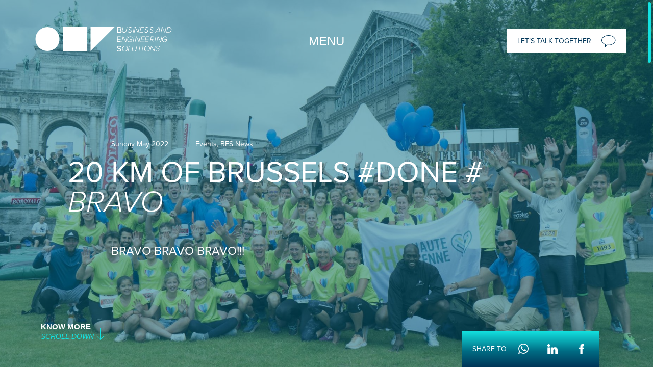

--- FILE ---
content_type: text/html; charset=UTF-8
request_url: https://besteam.be/article/20-km-of-brussels-done-bravo
body_size: 23936
content:
<!DOCTYPE html>
<html lang="en">
<head>
    <!-- Google tag (gtag.js) --> 
    <script async src="https://www.googletagmanager.com/gtag/js?id=G-JBLMBTZ8F1"></script> <script>   window.dataLayer = window.dataLayer || [];   function gtag(){dataLayer.push(arguments);}   gtag('js', new Date());   gtag('config', 'G-JBLMBTZ8F1'); </script>
    <meta charset="utf-8"/><title>20 KM of Brussels #DONE # BRAVO | BES</title><meta name="viewport" content="width=device-width, initial-scale=1.0, maximum-scale=5.0 " /><link href="/medias/internalconfigurations/7/file/favicon.ico" type="image/x-icon" rel="icon"/><link href="/medias/internalconfigurations/7/file/favicon.ico" type="image/x-icon" rel="shortcut icon"/><meta name="Robots" content="all"/><style>:root{--swiper-theme-color:#007aff}:root{--swiper-navigation-size:44px}html{box-sizing:border-box;-ms-overflow-style:scrollbar}*,::after,::before{box-sizing:inherit}.container{width:100%;padding-right:15px;padding-left:15px;margin-right:auto;margin-left:auto}@media (min-width:576px){.container{max-width:540px}}@media (min-width:768px){.container{max-width:720px}}@media (min-width:992px){.container{max-width:960px}}@media (min-width:1200px){.container{max-width:1140px}}body,html{font-weight:400;width:100vw;height:100%;padding:0;margin:0;font-size:14px;background-color:#dbdbdb;color:#013658;font-family:proxima-nova,sans-serif}@media all and (max-width:992px){body,html{font-size:14px}}#global{width:100%;height:100%;display:block;position:fixed;z-index:2;overflow:auto}#global::-webkit-scrollbar{width:8px;height:100%;z-index:998;position:absolute;background:#fff}#global::-webkit-scrollbar-thumb{top:0;left:0;width:8px;position:relative;display:block;background-color:#13e3e1;border-radius:40px}#global::-webkit-media-controls{display:none!important}#global [data-scroll-container]{overflow:hidden!important}.container{display:flex;width:100%!important;max-width:100%;height:100%;padding:0;position:relative;padding:4.16vw 6.24vw;flex-wrap:wrap;box-sizing:border-box;scroll-snap-type:mandatory}@media all and (max-width:767px){.container{padding:40px 20px}}.container--full{min-height:100vh;min-height:calc((var(--vh,1vh) * 100));height:100%}@media all and (max-width:1280px){.container--full{min-height:100%;height:100%}}@media all and (max-width:767px){.container--full{min-height:100%}}#introduction-screen{background-position:center;background-repeat:repeat;position:fixed;width:100%;height:100vh;height:calc((var(--vh,1vh) * 100));left:0;top:0;z-index:9999999;display:flex;align-items:center;justify-content:center;flex-direction:column;background-size:cover;background-position:center;transform:translate3d(0,0,.01px);background-image:linear-gradient(180deg,#13e3e1 0,#006b83 57%,#013658 100%)}.main-header{position:fixed;top:0;left:0;padding:2.08vw;z-index:98;width:100%}@media all and (max-width:767px){.main-header{padding:10px}}</style><link rel="preload" href="/assets/main.min.css?v=3.2.0" as="style" onload="this.onload=null;this.rel=&#039;stylesheet&#039;"/><link rel="stylesheet" href="https://use.typekit.net/uwm1opu.css"/>
	<script src="https://platform-api.sharethis.com/js/sharethis.js#property=5c8d76dada6ca80012e29a6b&product=inline-share-buttons"></script>
<script src="https://maps.google.com/maps/api/js?libraries=geometry,places&language=en&region=en-BE&key=AIzaSyACKzHjcfePJ6K016ed95WJa6tV8N4FEn0"></script><script src="https://www.google.com/recaptcha/api.js?render=explicit&hl=en"></script><script src="https://platform-api.sharethis.com/js/sharethis.js#property=60a91900ea7f3c00119845ac&product=custom-share-buttons"></script><script async src="https://www.googletagmanager.com/gtag/js?id=UA-XXXXXX"></script>
            <script>
              window.dataLayer = window.dataLayer || [];
              function gtag(){dataLayer.push(arguments);}
              gtag('js', new Date());

              gtag('config', 'UA-XXXXXX');
            </script>
        
    <!-- Start cookieyes banner --> <script id="cookieyes" type="text/javascript" src="https://cdn-cookieyes.com/client_data/e1e4382537b59f958b430c33/script.js"></script> <!-- End cookieyes banner -->
    <link rel="canonical" href="https://besteam.be/article/20-km-of-brussels-done-bravo" />

</head>
<body id="blogDetails"
      data-lang="en"
      class="is-desktop  loading overflow-body"
>
<noscript><iframe src="https://www.googletagmanager.com/ns.html?id=G-JBLMBTZ8F1"
height="0" width="0" style="display:none;visibility:hidden"></iframe></noscript>
<!--email_off-->
<noscript>
    <div class="error-message-js">
        <p>
            This site requires Javascript...            <br>
            Reload your page or use another browser        </p>
    </div>
</noscript>

<div id="introduction-screen" data-barba-introductionscreen>
    <svg width="100%" height="100%" viewBox="0 0 156 48" version="1.1" xmlns="http://www.w3.org/2000/svg" xmlns:xlink="http://www.w3.org/1999/xlink">
    <title>Welcome to BES</title>
    <g id="Homepage" stroke="none" stroke-width="1" fill="none" fill-rule="evenodd">
        <g id="Group" fill="#FFFFFF" fill-rule="nonzero">
            <polygon id="Path" points="155.076923 -1.03028697e-13 108 -1.03028697e-13 108 47.0769231"></polygon>
            <circle id="Oval" cx="23.5384615" cy="23.5384615" r="23.5384615"></circle>
            <rect id="Rectangle" x="54.4615385" y="-1.03028697e-13" width="47.0769231" height="47.0769231"></rect>
        </g>
    </g>
</svg></div>
<div id ="loading-screen" data-barba-loadingscreen>
    <svg width="100%" height="100%" viewBox="0 0 156 48" version="1.1" xmlns="http://www.w3.org/2000/svg" xmlns:xlink="http://www.w3.org/1999/xlink">
    <title>Welcome to BES</title>
    <g id="Homepage" stroke="none" stroke-width="1" fill="none" fill-rule="evenodd">
        <g id="Group" fill="#FFFFFF" fill-rule="nonzero">
            <polygon id="Path" points="155.076923 -1.03028697e-13 108 -1.03028697e-13 108 47.0769231"></polygon>
            <circle id="Oval" cx="23.5384615" cy="23.5384615" r="23.5384615"></circle>
            <rect id="Rectangle" x="54.4615385" y="-1.03028697e-13" width="47.0769231" height="47.0769231"></rect>
        </g>
    </g>
</svg></div>
<header class="main-header ">
    <nav>
        <a class="main-logo" href="/">
            <svg width="100%" height="100%" viewBox="0 0 267 48" version="1.1" xmlns="http://www.w3.org/2000/svg" xmlns:xlink="http://www.w3.org/1999/xlink">
    <g id="Homepage" stroke="none" stroke-width="1" fill="none" fill-rule="evenodd">
        <g id="BES-logotype-grey" fill="#FFFFFF" fill-rule="nonzero">
            <polygon id="Path" points="155.076923 0 108 0 108 47.0769231"></polygon>
            <circle id="Oval" cx="23.5384615" cy="23.5384615" r="23.5384615"></circle>
            <rect id="Rectangle" x="54.4615385" y="0" width="47.0769231" height="47.0769231"></rect>
            <g id="hide" class="hide-onmobile">
                <path d="M160.615385,11.059075 L160.615385,0.016138942 L165.664334,0.016138942 C166.443267,-0.0698053296 167.220822,0.19025578 167.800513,0.730605838 C168.380204,1.2709559 168.706574,2.03990059 168.69715,2.84313058 C168.745648,4.03321927 167.965764,5.09201839 166.836104,5.36975435 C168.072724,5.65461379 168.94381,6.79137158 168.921164,8.0907338 C168.951297,8.92822663 168.624151,9.73763817 168.025088,10.3077686 C167.426026,10.877899 166.614473,11.1521915 165.802189,11.059075 L160.615385,11.059075 Z M162.235184,4.71601254 L165.354159,4.71601254 C165.798682,4.77299418 166.245281,4.6278383 166.576612,4.31868468 C166.907943,4.00953105 167.090878,3.56729016 167.07735,3.10816104 C167.096064,2.64600549 166.915384,2.19884192 166.583391,1.88566691 C166.251399,1.5724919 165.801771,1.42507314 165.354159,1.48264085 L162.235184,1.48264085 L162.235184,4.71601254 Z M162.235184,9.61024181 L165.440319,9.61024181 C165.906103,9.64183687 166.362536,9.46585578 166.692614,9.12741037 C167.022693,8.78896497 167.194324,8.32096216 167.16351,7.84337203 C167.16351,6.8675568 166.392011,6.07650226 165.440319,6.07650226 L162.235184,6.07650226 L162.235184,9.61024181 Z" id="Shape"></path>
                <path d="M169.866965,7.45643546 C169.839217,7.15280408 169.839217,6.84738536 169.866965,6.54375398 L171.357639,0 L172.31593,0 L170.843002,6.52653358 C170.774699,6.80298079 170.738978,7.08606196 170.736525,7.37033344 C170.69897,8.16107438 171.022721,8.92763683 171.621346,9.46537659 C172.219972,10.0031164 173.032529,10.2572888 173.842096,10.1600391 C176.060361,10.1600391 177.036398,8.83406788 177.533289,6.71595804 L179.041709,0 L180,0 L178.509326,6.71595804 C177.888212,9.36790044 176.734714,11.0555002 173.806604,11.0555002 C172.771244,11.1680336 171.737219,10.8334575 170.978655,10.1404706 C170.220092,9.44748369 169.813608,8.46607923 169.866965,7.45643546 L169.866965,7.45643546 Z" id="Path"></path>
                <path d="M181.552203,8.50733732 C182.305235,9.5877671 183.506081,10.2202039 184.778491,10.2064921 C185.412816,10.2826956 186.048553,10.0766002 186.532425,9.63789588 C187.016297,9.19919159 187.304395,8.56768784 187.327259,7.89564159 C187.327259,6.77419943 186.21419,6.29843609 185.052726,5.77169811 C183.891262,5.24496013 182.278118,4.58228976 182.278118,3.00207581 C182.480838,1.18401325 184.014309,-0.138224869 185.746378,0.0115633831 C187.102402,-0.0598154513 188.405103,0.575443576 189.230769,1.71071817 L188.585512,2.35639699 C187.903719,1.39718837 186.818685,0.851142695 185.681852,0.895123872 C184.496796,0.794206819 183.445609,1.69196493 183.294399,2.93410962 C183.294399,3.90262784 184.326811,4.37839118 185.488275,4.88813762 C186.649739,5.39788406 188.34354,6.14551216 188.34354,7.79369231 C188.313101,8.73981868 187.909366,9.62968915 187.229585,10.2489548 C186.549804,10.8682205 185.655598,11.1607462 184.76236,11.0560695 C183.269804,11.129796 181.836895,10.4322154 180.923077,9.18699923 L181.552203,8.50733732 Z" id="Path"></path>
                <polygon id="Path" points="191.076923 11.0769231 193.077729 0 193.846154 0 191.845348 11.0769231"></polygon>
                <polygon id="Path" points="200.675173 11.0769231 195.915421 1.31150769 193.850529 11.0769231 192.923077 11.0769231 195.267955 0 196.212906 0 200.955159 9.62363077 203.072548 0 204 0 201.602625 11.0769231"></polygon>
                <polygon id="Path" points="204 11.0769231 206.342135 0 213.230769 0 213.041332 0.868430769 207.134328 0.868430769 206.273249 4.98018462 212.04248 4.98018462 211.853042 5.83089231 206.083812 5.83089231 205.119403 10.2262154 210.888634 10.2262154 210.733639 11.0769231"></polygon>
                <path d="M213.859895,8.50875179 C214.612927,9.58936121 215.813774,10.2219032 217.086184,10.2081891 C217.720508,10.2844053 218.356246,10.0782756 218.840117,9.63949833 C219.323989,9.20072109 219.612088,8.56911235 219.634951,7.89695436 C219.634951,6.77532575 218.521882,6.2994833 217.360418,5.77265774 C216.198954,5.24583218 214.601942,4.58305163 214.601942,3.00257495 C214.804661,1.18421011 216.338133,-0.138247851 218.070202,0.0115653057 C219.420638,-0.0541527735 220.716102,0.580620592 221.538462,1.7110026 L220.893204,2.35678878 C220.213232,1.39508402 219.126958,0.848323256 217.989544,0.8952727 C216.804488,0.794338868 215.753301,1.69224625 215.602091,2.93459746 C215.602091,3.90327671 216.634503,4.37911916 217.795967,4.88895035 C218.957431,5.39878154 220.651232,6.14653395 220.651232,7.79498812 C220.620414,8.73797387 220.218898,9.62502897 219.542785,10.2438435 C218.866671,10.8626581 217.97681,11.1575387 217.086184,11.0579077 C215.588044,11.1372975 214.14791,10.4390172 213.230769,9.18852671 L213.859895,8.50875179 Z" id="Path"></path>
                <path d="M224.013742,8.50733732 C224.766773,9.5877671 225.96762,10.2202039 227.24003,10.2064921 C227.874355,10.2826956 228.510092,10.0766002 228.993963,9.63789588 C229.477835,9.19919159 229.765934,8.56768784 229.788798,7.89564159 C229.788798,6.77419943 228.675728,6.29843609 227.514264,5.77169811 C226.352801,5.24496013 224.739656,4.58228976 224.739656,3.00207581 C224.942376,1.18401325 226.475848,-0.138224869 228.207916,0.0115633831 C229.56394,-0.0598154513 230.866642,0.575443576 231.692308,1.71071817 L231.04705,2.35639699 C230.365257,1.39718837 229.280223,0.851142695 228.143391,0.895123872 C226.958335,0.794206819 225.907147,1.69196493 225.755937,2.93410962 C225.755937,3.90262784 226.78835,4.37839118 227.949813,4.88813762 C229.111277,5.39788406 230.805078,6.14551216 230.805078,7.79369231 C230.77464,8.73981868 230.370905,9.62968915 229.691124,10.2489548 C229.011343,10.8682205 228.117137,11.1607462 227.223898,11.0560695 C225.731343,11.129796 224.298433,10.4322154 223.384615,9.18699923 L224.013742,8.50733732 Z" id="Path"></path>
                <path d="M243.607076,11.0769231 L243.094077,8.36529231 L237.203431,8.36529231 L235.434468,11.0769231 L234.461538,11.0769231 L241.360493,0 L242.528009,0 L244.615385,11.0769231 L243.607076,11.0769231 Z M241.838113,0.957046154 L237.769499,7.49686154 L243.076387,7.49686154 L241.838113,0.957046154 Z" id="Shape"></path>
                <polygon id="Path" points="253.360554 11.0769231 248.600802 1.31150769 246.465913 11.0769231 245.538462 11.0769231 247.86584 0 248.82829 0 253.553044 9.62363077 255.74043 0 256.615385 0 254.20051 11.0769231"></polygon>
                <path d="M262.381492,0 C263.576614,0.0135456901 264.715857,0.520720209 265.541265,1.40668495 C266.366672,2.29264968 266.808425,3.48246238 266.766497,4.70671589 C266.761756,6.48079993 266.037372,8.17295115 264.766871,9.37781406 C263.49637,10.582677 261.79421,11.1917078 260.068144,11.0590129 L256.615385,11.0590129 L259.015052,0 L262.381492,0 Z M260.223518,10.2096807 C261.680841,10.287982 263.104848,9.74491408 264.157782,8.70928603 C265.210716,7.67365798 265.798768,6.23773662 265.78246,4.74210473 C265.834616,3.73272662 265.479445,2.74578969 264.800291,2.01288205 C264.121137,1.27997441 263.177783,0.865612086 262.191591,0.867023002 L259.705604,0.867023002 L257.68574,10.2096807 L260.223518,10.2096807 Z" id="Shape"></path>
                <polygon id="Path" points="159.692308 29.5384615 159.692308 18.4615385 167.076923 18.4615385 167.076923 19.9231992 161.345055 19.9231992 161.345055 23.2163385 166.901099 23.2163385 166.901099 24.6603889 161.345055 24.6603889 161.345055 28.0944112 167.076923 28.0944112 167.076923 29.5384615"></polygon>
                <polygon id="Path" points="176.696051 29.5384615 171.966188 19.8351474 169.844705 29.5384615 168.923077 29.5384615 171.322787 18.4615385 172.261804 18.4615385 176.974278 28.0239697 179.078372 18.4615385 180 18.4615385 177.60029 29.4680201"></polygon>
                <path d="M186.028232,18.4660374 C187.701954,18.3925002 189.283302,19.2248893 190.153846,20.6376761 L189.345913,21.0618242 C188.598254,19.9207996 187.281376,19.2709457 185.907902,19.3652315 C183.018369,19.5647627 180.831839,22.0256645 181.008735,24.8791577 C180.941312,25.9120628 181.330164,26.9232128 182.075009,27.6518411 C182.819855,28.3804693 183.847779,28.7552481 184.893689,28.6795253 C186.063764,28.6693168 187.184624,28.213446 188.022279,27.4070808 L188.589551,24.8621918 L184.515507,24.8621918 L184.704598,24.0478273 L189.689715,24.0478273 L188.847402,27.831229 C187.793395,28.8990357 186.352456,29.5094011 184.842118,29.5278217 C183.566146,29.614897 182.31251,29.164477 181.391874,28.2881802 C180.471238,27.4118835 179.96976,26.1917189 180.011712,24.9300555 C179.908442,23.277247 180.491485,21.6541847 181.626553,20.4346921 C182.761621,19.2151995 184.350859,18.5044118 186.028232,18.4660374 L186.028232,18.4660374 Z" id="Path"></path>
                <polygon id="Path" points="191.076923 29.5384615 193.056995 18.4615385 193.846154 18.4615385 191.88043 29.4680201"></polygon>
                <polygon id="Path" points="202.542205 29.5384615 197.829731 19.8351474 195.708248 29.5384615 194.769231 29.5384615 197.168941 18.4615385 198.107958 18.4615385 202.820432 28.0239697 204.924526 18.4615385 205.846154 18.4615385 203.463833 29.4680201"></polygon>
                <polygon id="Path" points="205.846154 29.5384615 208.201117 18.4615385 215.076923 18.4615385 214.905028 19.3244466 209.009024 19.3244466 208.046412 23.4804941 213.804899 23.4804941 213.615814 24.3257919 207.857327 24.3257919 206.894714 28.6931638 212.773528 28.6931638 212.618823 29.5384615"></polygon>
                <polygon id="Path" points="214.153846 29.5384615 216.52159 18.4615385 223.384615 18.4615385 223.195882 19.3244466 217.310838 19.3244466 216.45296 23.4100526 222.200743 23.4100526 222.01201 24.2553504 216.212754 24.2553504 215.25193 28.6227223 221.119817 28.6227223 220.965399 29.4680201"></polygon>
                <path d="M230.212073,29.5384615 L228.33413,24.9964324 L226.074232,24.9964324 L225.16709,29.5384615 L224.307692,29.5384615 L226.503931,18.4650648 L229.925607,18.4650648 C230.61873,18.4268032 231.296238,18.7011864 231.80318,19.2254607 C232.310122,19.7497349 232.603135,20.4790544 232.615204,21.2466176 C232.624602,22.2347825 232.267279,23.183984 231.626623,23.872708 C230.985968,24.561432 230.118029,24.9294231 229.225357,24.8908038 L231.182874,29.4680425 L230.212073,29.5384615 Z M229.03438,24.1337989 C229.727819,24.1989904 230.413616,23.935 230.920667,23.4076925 C231.427717,22.8803849 231.708204,22.1394872 231.692147,21.3698509 C231.657559,20.2557937 230.821749,19.3782413 229.814204,19.3981173 L227.188266,19.3981173 L226.249295,24.1337989 L229.03438,24.1337989 Z" id="Shape"></path>
                <polygon id="Path" points="233.538462 29.5384615 235.528846 18.4615385 236.307692 18.4615385 234.317308 29.4680201"></polygon>
                <polygon id="Path" points="244.982865 29.5384615 240.223113 19.8351474 238.088225 29.5384615 237.230769 29.5384615 239.558148 18.4615385 240.520598 18.4615385 245.245352 28.0239697 247.362742 18.4615385 248.307692 18.4615385 245.980314 29.5384615"></polygon>
                <path d="M254.325736,18.4659159 C256.000969,18.3934608 257.584205,19.2248002 258.461538,20.6375783 L257.63781,21.0617312 C256.899217,19.9121132 255.579024,19.2595135 254.205609,19.3651199 C251.32096,19.5646532 249.138125,22.025582 249.314723,24.8791066 C249.247414,25.912023 249.635608,26.9231841 250.379195,27.6518204 C251.122781,28.3804566 252.148968,28.7552396 253.19311,28.6795159 C254.355614,28.6667004 255.468281,28.2108868 256.299252,27.4070574 L256.865565,24.8621405 L252.815568,24.8621405 L252.987178,24.0477671 L257.98103,24.0477671 L257.12298,27.8312103 C256.077126,28.8980354 254.644241,29.5086442 253.141627,29.5278216 C251.867811,29.6148978 250.616294,29.1644729 249.697214,28.2881665 C248.778134,27.4118601 248.277504,26.1916822 248.319385,24.9300049 C248.216289,23.2771783 248.798346,21.6540981 249.931496,20.4345922 C251.064646,19.2150862 252.651198,18.5042906 254.325736,18.4659159 L254.325736,18.4659159 Z" id="Path"></path>
                <path d="M160.569517,45.1170617 C161.441051,46.0945767 162.697166,46.6450587 164.009556,46.6246304 C165.729575,46.6246304 166.348782,45.7509258 166.348782,44.9114842 C166.348782,43.7808076 165.127568,43.4553098 163.768753,43.1126805 C162.048734,42.650131 160.036312,42.1533186 160.036312,39.9776228 C160.036312,38.2644765 161.601529,36.9282224 163.837554,36.9282224 C165.295381,36.8639858 166.714905,37.403482 167.759197,38.4186597 L166.830387,39.6007306 C166.009007,38.7758783 164.883261,38.3236625 163.717152,38.3501338 C162.513139,38.3501338 161.70473,38.9668665 161.70473,39.8577026 C161.70473,40.7485386 162.857143,41.1254308 164.198758,41.4680601 C165.918777,41.9306096 168,42.4788164 168,44.757301 C168,46.4704473 166.847587,47.9951475 163.940755,47.9951475 C162.342676,48.0619042 160.793652,47.4372749 159.692308,46.2820012 L160.569517,45.1170617 Z" id="Path"></path>
                <path d="M175.958469,36.9350976 C177.26961,36.8419304 178.559711,37.2935846 179.506007,38.1770625 C180.452303,39.0605404 180.965277,40.2922671 180.916589,41.5640814 C180.993034,43.2010581 180.391395,44.7998654 179.245198,46.0056699 C178.099,47.2114744 176.50306,47.9245297 174.811573,47.986583 C173.498995,48.085334 172.205518,47.6355325 171.257877,46.7507992 C170.310237,45.866066 169.799053,44.6310064 169.853453,43.3575992 C169.772186,41.7194165 170.372181,40.1179873 171.519373,38.9111364 C172.666565,37.7042856 174.265341,36.9925993 175.958469,36.9350976 Z M175.958469,37.7720725 C174.527459,37.8456943 173.188428,38.477841 172.247363,39.5240585 C171.306299,40.5702761 170.843622,41.9411572 170.96506,43.3234369 C170.901769,44.3618232 171.302799,45.3764142 172.065957,46.108665 C172.829115,46.8409158 173.880696,47.2201061 174.95273,47.1496081 C176.378007,47.0575779 177.707015,46.420772 178.646949,45.379491 C179.586883,44.33821 180.060619,42.9778928 179.963783,41.5982437 C180.024075,40.54539 179.609548,39.5190027 178.827573,38.7849376 C178.045598,38.0508725 176.973104,37.6813458 175.887891,37.7720725 L175.958469,37.7720725 Z" id="Shape"></path>
                <polygon id="Path" points="180.923077 47.9645538 183.372781 36.9230769 184.331361 36.9230769 182.059172 47.1492923 187.384615 47.1492923 187.189349 48"></polygon>
                <path d="M189.234233,44.3956006 C189.22687,44.0883879 189.256444,43.7813938 189.322344,43.4809499 L190.802608,36.9230769 L191.754207,36.9230769 L190.291565,43.4636923 C190.223739,43.740736 190.188268,44.0244279 190.185831,44.3093128 C190.159189,45.0958606 190.485314,45.8544433 191.0784,46.3854735 C191.671486,46.9165037 192.472144,47.1668052 193.269715,47.0705224 C195.472489,47.0705224 196.441709,45.7416903 196.935131,43.6190104 L198.433017,36.9748496 L199.384615,36.9748496 L197.904351,43.6190104 C197.287575,46.2766747 196.142132,47.9679156 193.234471,47.9679156 C192.198578,48.1071561 191.153031,47.7887704 190.380425,47.0988136 C189.607819,46.4088569 189.187925,45.418565 189.234233,44.3956006 L189.234233,44.3956006 Z" id="Path"></path>
                <polygon id="Path" points="202.370467 48 204.353228 37.7915077 201.230769 37.7915077 201.386892 36.9230769 208.615385 36.9230769 208.459262 37.7915077 205.336803 37.7915077 203.354041 48"></polygon>
                <polygon id="Path" points="208.615385 48 210.61619 36.9230769 211.384615 36.9230769 209.38381 48"></polygon>
                <path d="M219.360716,36.9338736 C220.668917,36.8457894 221.954203,37.299763 222.896495,38.1827402 C223.838787,39.0657174 224.349411,40.2946048 224.301205,41.5633695 C224.37765,43.2005272 223.776009,44.7995114 222.629809,46.0054493 C221.483609,47.2113871 219.887664,47.9245214 218.196173,47.9865815 C216.883591,48.0853435 215.590111,47.6354922 214.642468,46.7506611 C213.694825,45.8658299 213.18364,44.6306337 213.23804,43.3570856 C213.15679,41.7158586 213.759177,40.1117064 214.910166,38.9042196 C216.061156,37.6967328 217.664474,36.9869124 219.360716,36.9338736 Z M219.360716,37.7709411 C217.926565,37.8401059 216.582972,38.4703977 215.638113,39.5172482 C214.693254,40.5640988 214.228211,41.9376736 214.34965,43.3229196 C214.286358,44.3614207 214.687389,45.376124 215.450549,46.1084558 C216.21371,46.8407876 217.265294,47.2200198 218.33733,47.149514 C219.76576,47.0618134 221.099262,46.4268095 222.042951,45.3849241 C222.98664,44.3430386 223.462766,42.9801121 223.366041,41.5975355 C223.426977,40.54132 223.01013,39.5117179 222.224085,38.7769327 C221.438039,38.0421476 220.360622,37.6749314 219.272493,37.7709411 L219.360716,37.7709411 Z" id="Shape"></path>
                <polygon id="Path" points="232.080667 47.9645538 227.350803 38.1991385 225.22932 47.9645538 224.307692 47.9645538 226.690013 36.9230769 227.64642 36.9230769 232.341505 46.5467077 234.445598 36.9230769 235.384615 36.9230769 232.984905 48"></polygon>
                <path d="M236.093023,45.3967434 C236.844596,46.4778082 238.043115,47.1106167 239.313059,47.0968968 C239.944575,47.1733472 240.577516,46.966702 241.057972,46.5272105 C241.538428,46.0877189 241.822383,45.4556453 241.840787,44.7846882 C241.840787,43.6625869 240.745975,43.1865439 239.586762,42.6594963 C238.427549,42.1324488 236.817531,41.4693889 236.817531,39.8882462 C237.034756,38.1109032 238.52099,36.8166734 240.214669,36.9299792 C241.566978,36.8644356 242.864701,37.4988684 243.692308,38.6301327 L243.0322,39.276191 C242.355388,38.3117185 241.269961,37.7640924 240.134168,37.814059 C238.954005,37.7218828 237.909876,38.6158699 237.751342,39.8542432 C237.751342,40.8233306 238.797853,41.2993736 239.940966,41.8094196 C241.084079,42.3194657 242.790698,43.0675332 242.790698,44.716682 C242.759939,45.6600652 242.359201,46.5474941 241.684398,47.1665694 C241.009595,47.7856448 240.121459,48.0806496 239.232558,47.9809766 C237.738392,48.0545681 236.303477,47.3571738 235.384615,46.1108078 L236.093023,45.3967434 Z" id="Path"></path>
            </g>
        </g>
    </g>
</svg>        </a>
        <button class="btn-menu">
            <span>Menu</span>
            <svg width="48px" height="48px" viewBox="0 0 48 48" version="1.1" xmlns="http://www.w3.org/2000/svg" xmlns:xlink="http://www.w3.org/1999/xlink">
                <title>noun-close-961888-1E3A6D</title>
                <g id="Page-1" stroke="none" stroke-width="1" fill="none" fill-rule="evenodd">
                    <g id="noun-close-961888-1E3A6D" fill="#FAFAFA" fill-rule="nonzero">
                        <path d="M47.6268506,45.9476657 C48.7365419,47.059656 47.0774925,48.7580774 45.9475205,47.6269959 L23.9975829,25.6770584 L2.04764542,47.6269959 C0.922361282,48.75228 -0.742075693,47.0585065 0.368315272,45.9476657 L22.3182528,23.9977282 L0.368315272,2.04779069 C-0.749572256,0.928803664 0.929777882,-0.749327033 2.04764542,0.368460542 L23.9975829,22.3183981 L45.9475205,0.368460542 C47.0665075,-0.749426987 48.7435387,0.928753687 47.6268506,2.04779069 L25.6769131,23.9977282 L47.6268506,45.9476657 Z" id="Path"></path>
                    </g>
                </g>
            </svg>
        </button>
        <ul class="main-nav">
                    <li class="main-nav__item"><a href="/expertises-engineering-mission">Our expertises</a></li>
            <li class="main-nav__item"><a href="/jobs-assignement-engineer">Career</a></li>
            <li class="main-nav__item"><a href="/agency-family-engineers-belgium">The Bes family</a></li>
            <li class="main-nav__item"><a href="/engineer-work-in-belgium">Work in Belgium</a></li>
            <li class="main-nav__item"><a href="/news-engineers-belgium">News</a></li>
            <li class="main-nav__item"><a href="/find-interesting-mission-engineering">Contact</a></li>

        </ul>
        <a href="/find-interesting-mission-engineering" class="btn btn--icon"><div class="wrapper">Let’s talk together<svg width="28px" height="24px" viewBox="0 0 28 24" version="1.1" xmlns="http://www.w3.org/2000/svg" xmlns:xlink="http://www.w3.org/1999/xlink">
    <title>icone-talk</title>
    <g id="Page-1" stroke="none" stroke-width="1" fill="none" fill-rule="evenodd">
        <g id="icone-talk" fill="#013658" fill-rule="nonzero">
            <path d="M6.9375,24 L6.9375,18.4519481 C2.65625,16.7065195 0,13.4337662 0,9.88051948 C0,4.42597403 6.15625,0 13.75,0 C21.34375,0 27.5,4.42597403 27.5,9.88051948 C27.5,15.3350649 21.34375,19.761039 13.75,19.761039 C12.96875,19.761039 12.156276,19.6987429 11.3438021,19.6051948 L6.9375,24 Z M13.75,0.935044156 C6.6875,0.935044156 0.9375,4.95584416 0.9375,9.88051948 C0.9375,13.1220779 3.46872396,16.1142857 7.5625,17.7038961 L7.875,17.8285922 L7.875,21.7558649 L11,18.6389818 L11.2187083,18.6701299 C12.0624062,18.794826 12.9062344,18.8571221 13.7187083,18.8571221 C20.7812083,18.8571221 26.5313358,14.8363429 26.5313358,9.91166753 C26.5625391,4.95582338 20.8124583,0.935044156 13.7499583,0.935044156 L13.75,0.935044156 Z" id="Shape"></path>
        </g>
    </g>
</svg></div></a>
    </nav>
</header>
<div id="global">
    <div data-scroll-container>
        <div>
            <main data-barba="wrapper">
                <section id="contentBlogDetails" data-barba="container" data-barba-namespace="blogDetails"><div class="sticky-sharing">
    <div class="sticky-sharing-container">
        <div class="sharing-box">
            <p>Share to</p>
            <ul class="share-list" data-barba-prevent="all">
                <li class="share-list__item"><a href="#" data-barba-prevent="self" data-network="whatsapp" data-url="https://besteam.be/article/20-km-of-brussels-done-bravo" class="st-custom-button"><svg width="20px" height="21px" viewBox="0 0 20 21" version="1.1" xmlns="http://www.w3.org/2000/svg" xmlns:xlink="http://www.w3.org/1999/xlink">
    <title>whatsapp-svgrepo-com</title>
    <g id="Page-1" stroke="none" stroke-width="1" fill="none" fill-rule="evenodd">
        <g id="whatsapp-svgrepo-com" fill-rule="nonzero">
            <path d="M17.0858979,2.92073948 C15.2225382,1.04511919 12.6859747,-0.00665588277 10.0421109,3.16975103e-05 C4.55350327,3.16975103e-05 0.0854128506,4.46704486 0.083194335,9.95787096 C0.083194335,11.7127168 0.541317806,13.4254108 1.41208518,14.93622 L0,20.095378 L5.27895787,18.709915 C6.73917866,19.5048042 8.37511766,19.9216064 10.0376738,19.9223338 L10.0421109,19.9223338 C15.5296092,19.9223338 19.9976996,15.4553526 19.9999593,9.96452651 C20.0075325,7.3217953 18.9583432,4.78568852 17.0858979,2.92073948 M10.0421109,18.2418083 L10.0387831,18.2418083 C8.55627973,18.2418083 7.10106155,17.8431001 5.82582196,17.0870708 L5.52410384,16.9073711 L2.39155982,17.7293311 L3.22683094,14.6755444 L3.03049231,14.3627337 C2.20164147,13.0431873 1.76286922,11.5161368 1.76482262,9.95787096 C1.76704767,5.39438438 5.47973353,1.6816782 10.0454386,1.6816782 C12.2417427,1.67681875 14.3487259,2.55076741 15.8967735,4.10875459 C17.4530878,5.65929104 18.3249507,7.76765758 18.3183213,9.96452651 C18.3160648,14.5280131 14.6033789,18.2418083 10.0421109,18.2418083 M14.582303,12.0421664 C14.33272,11.9168202 13.1103179,11.3156025 12.8818108,11.2324082 C12.654413,11.1492138 12.4891336,11.1081713 12.3227449,11.3566451 C12.1563562,11.6051188 11.6793754,12.165294 11.5340626,12.3316827 C11.3887498,12.4980713 11.2434371,12.518038 10.9949633,12.3938011 C10.7464896,12.2695642 9.94449617,12.0066701 8.99386224,11.1591972 C8.25398729,10.4991888 7.75482128,9.68499355 7.6095085,9.43541054 C7.46419573,9.18582754 7.5939789,9.05160734 7.71932503,8.92737047 C7.83136006,8.81644469 7.96779877,8.63674493 8.09203565,8.49143215 C8.21627252,8.34611938 8.25731506,8.24295841 8.34050939,8.07656974 C8.42370373,7.91018107 8.38266119,7.7648683 8.3194335,7.64063142 C8.25731506,7.51528529 7.75925831,6.29066468 7.5518271,5.79260793 C7.35105144,5.31008078 7.14583874,5.37441774 6.99276117,5.36776219 C6.83422268,5.3612776 6.6755596,5.35831885 6.51688957,5.35881923 C6.26182318,5.36538809 6.02101929,5.47795084 5.85244415,5.66948031 C5.62393704,5.91906332 4.98167678,6.52028104 4.98167678,7.74490165 C4.98167678,8.96952227 5.87352005,10.1531003 5.99775692,10.319489 C6.1219938,10.4858777 7.75260276,12.9983466 10.2484328,14.0765452 C10.842995,14.3327837 11.3066648,14.4858613 11.6671735,14.6012241 C12.262845,14.7909072 12.805272,14.7631758 13.2345548,14.6999481 C13.7126449,14.6289556 14.7065399,14.0987303 14.9139711,13.5174792 C15.1214023,12.9362282 15.1214023,12.4381714 15.0592839,12.3339012 C14.9971655,12.2296309 14.8296675,12.1664032 14.582303,12.0421664" id="Shape"></path>
        </g>
    </g>
</svg></a></li>
                <li class="share-list__item"><a href="#" data-barba-prevent="self" data-network="linkedin" data-url="https://besteam.be/article/20-km-of-brussels-done-bravo" class="st-custom-button"><svg width="20px" height="20px" viewBox="0 0 20 20" version="1.1" xmlns="http://www.w3.org/2000/svg" xmlns:xlink="http://www.w3.org/1999/xlink">
    <title>linkedin-svgrepo-com</title>
    <g id="Page-1" stroke="none" stroke-width="1" fill="none" fill-rule="evenodd">
        <g id="linkedin-svgrepo-com"  fill-rule="nonzero">
            <path d="M4.65548387,6.41219355 L0.640451613,6.41219355 C0.462258065,6.41219355 0.317870968,6.55664516 0.317870968,6.73477419 L0.317870968,19.6333548 C0.317870968,19.8115484 0.462258065,19.9559355 0.640451613,19.9559355 L4.65548387,19.9559355 C4.83367742,19.9559355 4.97806452,19.8115484 4.97806452,19.6333548 L4.97806452,6.73477419 C4.97806452,6.55664516 4.83367742,6.41219355 4.65548387,6.41219355 Z" id="XMLID_802_"></path>
            <path d="M2.64941935,0 C1.18851613,0 0,1.18722581 0,2.64651613 C0,4.10645161 1.18851613,5.29412903 2.64941935,5.29412903 C4.10916129,5.29412903 5.29670968,4.1063871 5.29670968,2.64651613 C5.29677419,1.18722581 4.10916129,0 2.64941935,0 Z" id="XMLID_803_"></path>
            <path d="M14.868,6.0916129 C13.2554194,6.0916129 12.0633548,6.78483871 11.3403226,7.57251613 L11.3403226,6.73477419 C11.3403226,6.55664516 11.1959355,6.41219355 11.0177419,6.41219355 L7.17264516,6.41219355 C6.99445161,6.41219355 6.85006452,6.55664516 6.85006452,6.73477419 L6.85006452,19.6333548 C6.85006452,19.8115484 6.99445161,19.956 7.17264516,19.956 L11.1789032,19.956 C11.3570968,19.956 11.5014839,19.8115484 11.5014839,19.6333548 L11.5014839,13.2515484 C11.5014839,11.1010323 12.0856129,10.2632258 13.5847097,10.2632258 C15.2173548,10.2632258 15.3470968,11.6063226 15.3470968,13.3621935 L15.3470968,19.6334194 C15.3470968,19.8116129 15.4914839,19.956 15.6696774,19.956 L19.6774194,19.956 C19.8556129,19.956 20,19.8116129 20,19.6334194 L20,12.5583226 C20,9.36058065 19.3902581,6.0916129 14.868,6.0916129 Z" id="XMLID_804_"></path>
        </g>
    </g>
</svg></a></li>
                <li class="share-list__item"><a href="#" data-barba-prevent="self" data-network="facebook" data-url="https://besteam.be/article/20-km-of-brussels-done-bravo" class="st-custom-button"><svg xmlns="http://www.w3.org/2000/svg" width="20" height="20" viewBox="0 0 24 24"><path d="M9 8h-3v4h3v12h5v-12h3.642l.358-4h-4v-1.667c0-.955.192-1.333 1.115-1.333h2.885v-5h-3.808c-3.596 0-5.192 1.583-5.192 4.615v3.385z"/></svg></a></li>
            </ul>
        </div>
    </div>    
    <div class="container container--full-fluid | container-intro container--intro | news-detail-intro">
        <div class="container-intro__cover js-replace-image">
            <img alt="20 KM of Brussels #DONE # BRAVO" src="/resizer/medias/blogposts/9/image/20-km@c1920x1045.jpg" />        </div>
        <div class="content | container">
            <div class="margin-top-default col-lg-5 offset-lg-1 tag-list">
                <div class="row-wrapper">
                    <div class="row">
                        <div class="col-auto"><p>Sunday May 2022</p></div>
                        <div class="col-auto"><p>Events, BES News</p></div>
                    </div>
                </div>
            </div>
            <div class="col-12">
                <h1 class="wide-title" data-spliting-title>20 KM of Brussels #DONE # BRAVO</h1>
            </div>
            <div class="margin-top-default col-lg-7 offset-lg-1 content-text">
                <p>BRAVO BRAVO BRAVO!!!</p>
            </div>
        </div>
        <button data-scrollto='.html-builder' class="btn-scroll btn-scroll--white">
            <div class="wrapper">
                <label>Know more</label>
                <p>Scroll down</p>
            </div>
            <svg width="16px" height="24px" viewBox="0 0 16 24" version="1.1" xmlns="http://www.w3.org/2000/svg" xmlns:xlink="http://www.w3.org/1999/xlink">
    <g id="Page-1" stroke="none" stroke-width="1" fill="none" fill-rule="evenodd">
        <g id="arrow-scrolldow" transform="translate(7.564190, 12.000000) rotate(-270.000000) translate(-7.564190, -12.000000) translate(-4.435810, 4.435810)" fill="#13E3E1" fill-rule="nonzero">
            <polygon id="Path" points="15.7820756 14.4748014 16.4358099 15.1283801 24 7.56419007 16.4358099 0 15.7820756 0.653578707 22.2256449 7.09714803 0 7.09714803 0 8.03099865 22.2256449 8.03099865"></polygon>
        </g>
    </g>
</svg>        </button>
    </div>

    <div class="html-builder">
        <div class="html-builder__item text">
            <div class="container-text">
                <h3>Our ninjas did it!</h3>
                <h2>20 KM of Brussels #DONE # BRAVO</h2>
                <div class="with-column">
                    <p>We want to congratulate all those who took up the 20 km of Brussels challenge. Especially our&nbsp;<a href="https://www.linkedin.com/company/business-and-engineering-solutions/" target="_blank">Business and Engineering Solutions (B.E.S.)</a>&nbsp;and&nbsp;<a href="https://www.linkedin.com/company/business-and-finance-solutions/" target="_blank">Business &amp; Finance Solutions</a>&nbsp;champions who ran for the association&nbsp;<a href="https://www.linkedin.com/company/asbl-keeping-me-alive/" target="_blank">ASBL Keeping me alive</a>&nbsp;!</p><iframe class="ql-video" frameborder="0" allowfullscreen="true" src="https://www.youtube.com/embed/Vgmo9zIhLEE?showinfo=0"></iframe><p><br></p>                </div>
            </div>
        </div>
    </div>
    <div class="html-builder"><div class="html-builder__item image  count_19"><div class="container">
    <div class="gallery-wrapper">
    <a data-barba-prevent="self" data-fancybox href="/resizer/medias/blogpostbuildermedias/38/image/20km-9@f1900x1900.jpg">
    <img src="/resizer/medias/blogpostbuildermedias/38/image/20km-9@f1300x1300.jpg" /></a><a data-barba-prevent="self" data-fancybox href="/resizer/medias/blogpostbuildermedias/45/image/20220529-091845@f1900x1900.jpg">
    <img src="/resizer/medias/blogpostbuildermedias/45/image/20220529-091845@f1300x1300.jpg" /></a><a data-barba-prevent="self" data-fancybox href="/resizer/medias/blogpostbuildermedias/46/image/20220529-091846@f1900x1900.jpg">
    <img src="/resizer/medias/blogpostbuildermedias/46/image/20220529-091846@f1300x1300.jpg" /></a><a data-barba-prevent="self" data-fancybox href="/resizer/medias/blogpostbuildermedias/36/image/20-km@f1900x1900.jpg">
    <img src="/resizer/medias/blogpostbuildermedias/36/image/20-km@f1300x1300.jpg" /></a><a data-barba-prevent="self" data-fancybox href="/resizer/medias/blogpostbuildermedias/37/image/20-km-2@f1900x1900.jpg">
    <img src="/resizer/medias/blogpostbuildermedias/37/image/20-km-2@f1300x1300.jpg" /></a><a data-barba-prevent="self" data-fancybox href="/resizer/medias/blogpostbuildermedias/43/image/20220529-093613@f1900x1900.jpg">
    <img src="/resizer/medias/blogpostbuildermedias/43/image/20220529-093613@f1300x1300.jpg" /></a><a data-barba-prevent="self" data-fancybox href="/resizer/medias/blogpostbuildermedias/39/image/image00002@f1900x1900.jpeg">
    <img src="/resizer/medias/blogpostbuildermedias/39/image/image00002@f1300x1300.jpeg" /></a><a data-barba-prevent="self" data-fancybox href="/resizer/medias/blogpostbuildermedias/19/image/20-km-4@f1900x1900.jpg">
    <img src="/resizer/medias/blogpostbuildermedias/19/image/20-km-4@f1300x1300.jpg" /></a><a data-barba-prevent="self" data-fancybox href="/resizer/medias/blogpostbuildermedias/30/image/20-km-10@f1900x1900.jpg">
    <img src="/resizer/medias/blogpostbuildermedias/30/image/20-km-10@f1300x1300.jpg" /></a><a data-barba-prevent="self" data-fancybox href="/resizer/medias/blogpostbuildermedias/22/image/20-km-11@f1900x1900.jpg">
    <img src="/resizer/medias/blogpostbuildermedias/22/image/20-km-11@f1300x1300.jpg" /></a><a data-barba-prevent="self" data-fancybox href="/resizer/medias/blogpostbuildermedias/27/image/20-km-13@f1900x1900.jpg">
    <img src="/resizer/medias/blogpostbuildermedias/27/image/20-km-13@f1300x1300.jpg" /></a><a data-barba-prevent="self" data-fancybox href="/resizer/medias/blogpostbuildermedias/24/image/20-km-15@f1900x1900.jpg">
    <img src="/resizer/medias/blogpostbuildermedias/24/image/20-km-15@f1300x1300.jpg" /></a><a data-barba-prevent="self" data-fancybox href="/resizer/medias/blogpostbuildermedias/18/image/20-km-1@f1900x1900.jpg">
    <img src="/resizer/medias/blogpostbuildermedias/18/image/20-km-1@f1300x1300.jpg" /></a><a data-barba-prevent="self" data-fancybox href="/resizer/medias/blogpostbuildermedias/25/image/20-km-16@f1900x1900.jpg">
    <img src="/resizer/medias/blogpostbuildermedias/25/image/20-km-16@f1300x1300.jpg" /></a><a data-barba-prevent="self" data-fancybox href="/resizer/medias/blogpostbuildermedias/47/image/caro1@f1900x1900.jpg">
    <img src="/resizer/medias/blogpostbuildermedias/47/image/caro1@f1300x1300.jpg" /></a><a data-barba-prevent="self" data-fancybox href="/resizer/medias/blogpostbuildermedias/34/image/20-km-24@f1900x1900.jpg">
    <img src="/resizer/medias/blogpostbuildermedias/34/image/20-km-24@f1300x1300.jpg" /></a><a data-barba-prevent="self" data-fancybox href="/resizer/medias/blogpostbuildermedias/49/image/whatsapp-image-2022-05-31-at-09-19-02-1@f1900x1900.jpeg">
    <img src="/resizer/medias/blogpostbuildermedias/49/image/whatsapp-image-2022-05-31-at-09-19-02-1@f1300x1300.jpeg" /></a><a data-barba-prevent="self" data-fancybox href="/resizer/medias/blogpostbuildermedias/50/image/whatsapp-image-2022-05-31-at-09-19-02@f1900x1900.jpeg">
    <img src="/resizer/medias/blogpostbuildermedias/50/image/whatsapp-image-2022-05-31-at-09-19-02@f1300x1300.jpeg" /></a><a data-barba-prevent="self" data-fancybox href="/resizer/medias/blogpostbuildermedias/42/image/20220529-093615@f1900x1900.jpg">
    <img src="/resizer/medias/blogpostbuildermedias/42/image/20220529-093615@f1300x1300.jpg" /></a>    </div>
</div></div></div>
</div></section>            </main>
            <footer class="main-footer | container">
    <div class="main-footer__top">
        <a href="/" class="main-logo"><svg width="100%" height="100%" viewBox="0 0 267 48" version="1.1" xmlns="http://www.w3.org/2000/svg" xmlns:xlink="http://www.w3.org/1999/xlink">
    <g id="Homepage" stroke="none" stroke-width="1" fill="none" fill-rule="evenodd">
        <g id="BES-logotype-grey" fill="#FFFFFF" fill-rule="nonzero">
            <polygon id="Path" points="155.076923 0 108 0 108 47.0769231"></polygon>
            <circle id="Oval" cx="23.5384615" cy="23.5384615" r="23.5384615"></circle>
            <rect id="Rectangle" x="54.4615385" y="0" width="47.0769231" height="47.0769231"></rect>
            <g id="hide" class="hide-onmobile">
                <path d="M160.615385,11.059075 L160.615385,0.016138942 L165.664334,0.016138942 C166.443267,-0.0698053296 167.220822,0.19025578 167.800513,0.730605838 C168.380204,1.2709559 168.706574,2.03990059 168.69715,2.84313058 C168.745648,4.03321927 167.965764,5.09201839 166.836104,5.36975435 C168.072724,5.65461379 168.94381,6.79137158 168.921164,8.0907338 C168.951297,8.92822663 168.624151,9.73763817 168.025088,10.3077686 C167.426026,10.877899 166.614473,11.1521915 165.802189,11.059075 L160.615385,11.059075 Z M162.235184,4.71601254 L165.354159,4.71601254 C165.798682,4.77299418 166.245281,4.6278383 166.576612,4.31868468 C166.907943,4.00953105 167.090878,3.56729016 167.07735,3.10816104 C167.096064,2.64600549 166.915384,2.19884192 166.583391,1.88566691 C166.251399,1.5724919 165.801771,1.42507314 165.354159,1.48264085 L162.235184,1.48264085 L162.235184,4.71601254 Z M162.235184,9.61024181 L165.440319,9.61024181 C165.906103,9.64183687 166.362536,9.46585578 166.692614,9.12741037 C167.022693,8.78896497 167.194324,8.32096216 167.16351,7.84337203 C167.16351,6.8675568 166.392011,6.07650226 165.440319,6.07650226 L162.235184,6.07650226 L162.235184,9.61024181 Z" id="Shape"></path>
                <path d="M169.866965,7.45643546 C169.839217,7.15280408 169.839217,6.84738536 169.866965,6.54375398 L171.357639,0 L172.31593,0 L170.843002,6.52653358 C170.774699,6.80298079 170.738978,7.08606196 170.736525,7.37033344 C170.69897,8.16107438 171.022721,8.92763683 171.621346,9.46537659 C172.219972,10.0031164 173.032529,10.2572888 173.842096,10.1600391 C176.060361,10.1600391 177.036398,8.83406788 177.533289,6.71595804 L179.041709,0 L180,0 L178.509326,6.71595804 C177.888212,9.36790044 176.734714,11.0555002 173.806604,11.0555002 C172.771244,11.1680336 171.737219,10.8334575 170.978655,10.1404706 C170.220092,9.44748369 169.813608,8.46607923 169.866965,7.45643546 L169.866965,7.45643546 Z" id="Path"></path>
                <path d="M181.552203,8.50733732 C182.305235,9.5877671 183.506081,10.2202039 184.778491,10.2064921 C185.412816,10.2826956 186.048553,10.0766002 186.532425,9.63789588 C187.016297,9.19919159 187.304395,8.56768784 187.327259,7.89564159 C187.327259,6.77419943 186.21419,6.29843609 185.052726,5.77169811 C183.891262,5.24496013 182.278118,4.58228976 182.278118,3.00207581 C182.480838,1.18401325 184.014309,-0.138224869 185.746378,0.0115633831 C187.102402,-0.0598154513 188.405103,0.575443576 189.230769,1.71071817 L188.585512,2.35639699 C187.903719,1.39718837 186.818685,0.851142695 185.681852,0.895123872 C184.496796,0.794206819 183.445609,1.69196493 183.294399,2.93410962 C183.294399,3.90262784 184.326811,4.37839118 185.488275,4.88813762 C186.649739,5.39788406 188.34354,6.14551216 188.34354,7.79369231 C188.313101,8.73981868 187.909366,9.62968915 187.229585,10.2489548 C186.549804,10.8682205 185.655598,11.1607462 184.76236,11.0560695 C183.269804,11.129796 181.836895,10.4322154 180.923077,9.18699923 L181.552203,8.50733732 Z" id="Path"></path>
                <polygon id="Path" points="191.076923 11.0769231 193.077729 0 193.846154 0 191.845348 11.0769231"></polygon>
                <polygon id="Path" points="200.675173 11.0769231 195.915421 1.31150769 193.850529 11.0769231 192.923077 11.0769231 195.267955 0 196.212906 0 200.955159 9.62363077 203.072548 0 204 0 201.602625 11.0769231"></polygon>
                <polygon id="Path" points="204 11.0769231 206.342135 0 213.230769 0 213.041332 0.868430769 207.134328 0.868430769 206.273249 4.98018462 212.04248 4.98018462 211.853042 5.83089231 206.083812 5.83089231 205.119403 10.2262154 210.888634 10.2262154 210.733639 11.0769231"></polygon>
                <path d="M213.859895,8.50875179 C214.612927,9.58936121 215.813774,10.2219032 217.086184,10.2081891 C217.720508,10.2844053 218.356246,10.0782756 218.840117,9.63949833 C219.323989,9.20072109 219.612088,8.56911235 219.634951,7.89695436 C219.634951,6.77532575 218.521882,6.2994833 217.360418,5.77265774 C216.198954,5.24583218 214.601942,4.58305163 214.601942,3.00257495 C214.804661,1.18421011 216.338133,-0.138247851 218.070202,0.0115653057 C219.420638,-0.0541527735 220.716102,0.580620592 221.538462,1.7110026 L220.893204,2.35678878 C220.213232,1.39508402 219.126958,0.848323256 217.989544,0.8952727 C216.804488,0.794338868 215.753301,1.69224625 215.602091,2.93459746 C215.602091,3.90327671 216.634503,4.37911916 217.795967,4.88895035 C218.957431,5.39878154 220.651232,6.14653395 220.651232,7.79498812 C220.620414,8.73797387 220.218898,9.62502897 219.542785,10.2438435 C218.866671,10.8626581 217.97681,11.1575387 217.086184,11.0579077 C215.588044,11.1372975 214.14791,10.4390172 213.230769,9.18852671 L213.859895,8.50875179 Z" id="Path"></path>
                <path d="M224.013742,8.50733732 C224.766773,9.5877671 225.96762,10.2202039 227.24003,10.2064921 C227.874355,10.2826956 228.510092,10.0766002 228.993963,9.63789588 C229.477835,9.19919159 229.765934,8.56768784 229.788798,7.89564159 C229.788798,6.77419943 228.675728,6.29843609 227.514264,5.77169811 C226.352801,5.24496013 224.739656,4.58228976 224.739656,3.00207581 C224.942376,1.18401325 226.475848,-0.138224869 228.207916,0.0115633831 C229.56394,-0.0598154513 230.866642,0.575443576 231.692308,1.71071817 L231.04705,2.35639699 C230.365257,1.39718837 229.280223,0.851142695 228.143391,0.895123872 C226.958335,0.794206819 225.907147,1.69196493 225.755937,2.93410962 C225.755937,3.90262784 226.78835,4.37839118 227.949813,4.88813762 C229.111277,5.39788406 230.805078,6.14551216 230.805078,7.79369231 C230.77464,8.73981868 230.370905,9.62968915 229.691124,10.2489548 C229.011343,10.8682205 228.117137,11.1607462 227.223898,11.0560695 C225.731343,11.129796 224.298433,10.4322154 223.384615,9.18699923 L224.013742,8.50733732 Z" id="Path"></path>
                <path d="M243.607076,11.0769231 L243.094077,8.36529231 L237.203431,8.36529231 L235.434468,11.0769231 L234.461538,11.0769231 L241.360493,0 L242.528009,0 L244.615385,11.0769231 L243.607076,11.0769231 Z M241.838113,0.957046154 L237.769499,7.49686154 L243.076387,7.49686154 L241.838113,0.957046154 Z" id="Shape"></path>
                <polygon id="Path" points="253.360554 11.0769231 248.600802 1.31150769 246.465913 11.0769231 245.538462 11.0769231 247.86584 0 248.82829 0 253.553044 9.62363077 255.74043 0 256.615385 0 254.20051 11.0769231"></polygon>
                <path d="M262.381492,0 C263.576614,0.0135456901 264.715857,0.520720209 265.541265,1.40668495 C266.366672,2.29264968 266.808425,3.48246238 266.766497,4.70671589 C266.761756,6.48079993 266.037372,8.17295115 264.766871,9.37781406 C263.49637,10.582677 261.79421,11.1917078 260.068144,11.0590129 L256.615385,11.0590129 L259.015052,0 L262.381492,0 Z M260.223518,10.2096807 C261.680841,10.287982 263.104848,9.74491408 264.157782,8.70928603 C265.210716,7.67365798 265.798768,6.23773662 265.78246,4.74210473 C265.834616,3.73272662 265.479445,2.74578969 264.800291,2.01288205 C264.121137,1.27997441 263.177783,0.865612086 262.191591,0.867023002 L259.705604,0.867023002 L257.68574,10.2096807 L260.223518,10.2096807 Z" id="Shape"></path>
                <polygon id="Path" points="159.692308 29.5384615 159.692308 18.4615385 167.076923 18.4615385 167.076923 19.9231992 161.345055 19.9231992 161.345055 23.2163385 166.901099 23.2163385 166.901099 24.6603889 161.345055 24.6603889 161.345055 28.0944112 167.076923 28.0944112 167.076923 29.5384615"></polygon>
                <polygon id="Path" points="176.696051 29.5384615 171.966188 19.8351474 169.844705 29.5384615 168.923077 29.5384615 171.322787 18.4615385 172.261804 18.4615385 176.974278 28.0239697 179.078372 18.4615385 180 18.4615385 177.60029 29.4680201"></polygon>
                <path d="M186.028232,18.4660374 C187.701954,18.3925002 189.283302,19.2248893 190.153846,20.6376761 L189.345913,21.0618242 C188.598254,19.9207996 187.281376,19.2709457 185.907902,19.3652315 C183.018369,19.5647627 180.831839,22.0256645 181.008735,24.8791577 C180.941312,25.9120628 181.330164,26.9232128 182.075009,27.6518411 C182.819855,28.3804693 183.847779,28.7552481 184.893689,28.6795253 C186.063764,28.6693168 187.184624,28.213446 188.022279,27.4070808 L188.589551,24.8621918 L184.515507,24.8621918 L184.704598,24.0478273 L189.689715,24.0478273 L188.847402,27.831229 C187.793395,28.8990357 186.352456,29.5094011 184.842118,29.5278217 C183.566146,29.614897 182.31251,29.164477 181.391874,28.2881802 C180.471238,27.4118835 179.96976,26.1917189 180.011712,24.9300555 C179.908442,23.277247 180.491485,21.6541847 181.626553,20.4346921 C182.761621,19.2151995 184.350859,18.5044118 186.028232,18.4660374 L186.028232,18.4660374 Z" id="Path"></path>
                <polygon id="Path" points="191.076923 29.5384615 193.056995 18.4615385 193.846154 18.4615385 191.88043 29.4680201"></polygon>
                <polygon id="Path" points="202.542205 29.5384615 197.829731 19.8351474 195.708248 29.5384615 194.769231 29.5384615 197.168941 18.4615385 198.107958 18.4615385 202.820432 28.0239697 204.924526 18.4615385 205.846154 18.4615385 203.463833 29.4680201"></polygon>
                <polygon id="Path" points="205.846154 29.5384615 208.201117 18.4615385 215.076923 18.4615385 214.905028 19.3244466 209.009024 19.3244466 208.046412 23.4804941 213.804899 23.4804941 213.615814 24.3257919 207.857327 24.3257919 206.894714 28.6931638 212.773528 28.6931638 212.618823 29.5384615"></polygon>
                <polygon id="Path" points="214.153846 29.5384615 216.52159 18.4615385 223.384615 18.4615385 223.195882 19.3244466 217.310838 19.3244466 216.45296 23.4100526 222.200743 23.4100526 222.01201 24.2553504 216.212754 24.2553504 215.25193 28.6227223 221.119817 28.6227223 220.965399 29.4680201"></polygon>
                <path d="M230.212073,29.5384615 L228.33413,24.9964324 L226.074232,24.9964324 L225.16709,29.5384615 L224.307692,29.5384615 L226.503931,18.4650648 L229.925607,18.4650648 C230.61873,18.4268032 231.296238,18.7011864 231.80318,19.2254607 C232.310122,19.7497349 232.603135,20.4790544 232.615204,21.2466176 C232.624602,22.2347825 232.267279,23.183984 231.626623,23.872708 C230.985968,24.561432 230.118029,24.9294231 229.225357,24.8908038 L231.182874,29.4680425 L230.212073,29.5384615 Z M229.03438,24.1337989 C229.727819,24.1989904 230.413616,23.935 230.920667,23.4076925 C231.427717,22.8803849 231.708204,22.1394872 231.692147,21.3698509 C231.657559,20.2557937 230.821749,19.3782413 229.814204,19.3981173 L227.188266,19.3981173 L226.249295,24.1337989 L229.03438,24.1337989 Z" id="Shape"></path>
                <polygon id="Path" points="233.538462 29.5384615 235.528846 18.4615385 236.307692 18.4615385 234.317308 29.4680201"></polygon>
                <polygon id="Path" points="244.982865 29.5384615 240.223113 19.8351474 238.088225 29.5384615 237.230769 29.5384615 239.558148 18.4615385 240.520598 18.4615385 245.245352 28.0239697 247.362742 18.4615385 248.307692 18.4615385 245.980314 29.5384615"></polygon>
                <path d="M254.325736,18.4659159 C256.000969,18.3934608 257.584205,19.2248002 258.461538,20.6375783 L257.63781,21.0617312 C256.899217,19.9121132 255.579024,19.2595135 254.205609,19.3651199 C251.32096,19.5646532 249.138125,22.025582 249.314723,24.8791066 C249.247414,25.912023 249.635608,26.9231841 250.379195,27.6518204 C251.122781,28.3804566 252.148968,28.7552396 253.19311,28.6795159 C254.355614,28.6667004 255.468281,28.2108868 256.299252,27.4070574 L256.865565,24.8621405 L252.815568,24.8621405 L252.987178,24.0477671 L257.98103,24.0477671 L257.12298,27.8312103 C256.077126,28.8980354 254.644241,29.5086442 253.141627,29.5278216 C251.867811,29.6148978 250.616294,29.1644729 249.697214,28.2881665 C248.778134,27.4118601 248.277504,26.1916822 248.319385,24.9300049 C248.216289,23.2771783 248.798346,21.6540981 249.931496,20.4345922 C251.064646,19.2150862 252.651198,18.5042906 254.325736,18.4659159 L254.325736,18.4659159 Z" id="Path"></path>
                <path d="M160.569517,45.1170617 C161.441051,46.0945767 162.697166,46.6450587 164.009556,46.6246304 C165.729575,46.6246304 166.348782,45.7509258 166.348782,44.9114842 C166.348782,43.7808076 165.127568,43.4553098 163.768753,43.1126805 C162.048734,42.650131 160.036312,42.1533186 160.036312,39.9776228 C160.036312,38.2644765 161.601529,36.9282224 163.837554,36.9282224 C165.295381,36.8639858 166.714905,37.403482 167.759197,38.4186597 L166.830387,39.6007306 C166.009007,38.7758783 164.883261,38.3236625 163.717152,38.3501338 C162.513139,38.3501338 161.70473,38.9668665 161.70473,39.8577026 C161.70473,40.7485386 162.857143,41.1254308 164.198758,41.4680601 C165.918777,41.9306096 168,42.4788164 168,44.757301 C168,46.4704473 166.847587,47.9951475 163.940755,47.9951475 C162.342676,48.0619042 160.793652,47.4372749 159.692308,46.2820012 L160.569517,45.1170617 Z" id="Path"></path>
                <path d="M175.958469,36.9350976 C177.26961,36.8419304 178.559711,37.2935846 179.506007,38.1770625 C180.452303,39.0605404 180.965277,40.2922671 180.916589,41.5640814 C180.993034,43.2010581 180.391395,44.7998654 179.245198,46.0056699 C178.099,47.2114744 176.50306,47.9245297 174.811573,47.986583 C173.498995,48.085334 172.205518,47.6355325 171.257877,46.7507992 C170.310237,45.866066 169.799053,44.6310064 169.853453,43.3575992 C169.772186,41.7194165 170.372181,40.1179873 171.519373,38.9111364 C172.666565,37.7042856 174.265341,36.9925993 175.958469,36.9350976 Z M175.958469,37.7720725 C174.527459,37.8456943 173.188428,38.477841 172.247363,39.5240585 C171.306299,40.5702761 170.843622,41.9411572 170.96506,43.3234369 C170.901769,44.3618232 171.302799,45.3764142 172.065957,46.108665 C172.829115,46.8409158 173.880696,47.2201061 174.95273,47.1496081 C176.378007,47.0575779 177.707015,46.420772 178.646949,45.379491 C179.586883,44.33821 180.060619,42.9778928 179.963783,41.5982437 C180.024075,40.54539 179.609548,39.5190027 178.827573,38.7849376 C178.045598,38.0508725 176.973104,37.6813458 175.887891,37.7720725 L175.958469,37.7720725 Z" id="Shape"></path>
                <polygon id="Path" points="180.923077 47.9645538 183.372781 36.9230769 184.331361 36.9230769 182.059172 47.1492923 187.384615 47.1492923 187.189349 48"></polygon>
                <path d="M189.234233,44.3956006 C189.22687,44.0883879 189.256444,43.7813938 189.322344,43.4809499 L190.802608,36.9230769 L191.754207,36.9230769 L190.291565,43.4636923 C190.223739,43.740736 190.188268,44.0244279 190.185831,44.3093128 C190.159189,45.0958606 190.485314,45.8544433 191.0784,46.3854735 C191.671486,46.9165037 192.472144,47.1668052 193.269715,47.0705224 C195.472489,47.0705224 196.441709,45.7416903 196.935131,43.6190104 L198.433017,36.9748496 L199.384615,36.9748496 L197.904351,43.6190104 C197.287575,46.2766747 196.142132,47.9679156 193.234471,47.9679156 C192.198578,48.1071561 191.153031,47.7887704 190.380425,47.0988136 C189.607819,46.4088569 189.187925,45.418565 189.234233,44.3956006 L189.234233,44.3956006 Z" id="Path"></path>
                <polygon id="Path" points="202.370467 48 204.353228 37.7915077 201.230769 37.7915077 201.386892 36.9230769 208.615385 36.9230769 208.459262 37.7915077 205.336803 37.7915077 203.354041 48"></polygon>
                <polygon id="Path" points="208.615385 48 210.61619 36.9230769 211.384615 36.9230769 209.38381 48"></polygon>
                <path d="M219.360716,36.9338736 C220.668917,36.8457894 221.954203,37.299763 222.896495,38.1827402 C223.838787,39.0657174 224.349411,40.2946048 224.301205,41.5633695 C224.37765,43.2005272 223.776009,44.7995114 222.629809,46.0054493 C221.483609,47.2113871 219.887664,47.9245214 218.196173,47.9865815 C216.883591,48.0853435 215.590111,47.6354922 214.642468,46.7506611 C213.694825,45.8658299 213.18364,44.6306337 213.23804,43.3570856 C213.15679,41.7158586 213.759177,40.1117064 214.910166,38.9042196 C216.061156,37.6967328 217.664474,36.9869124 219.360716,36.9338736 Z M219.360716,37.7709411 C217.926565,37.8401059 216.582972,38.4703977 215.638113,39.5172482 C214.693254,40.5640988 214.228211,41.9376736 214.34965,43.3229196 C214.286358,44.3614207 214.687389,45.376124 215.450549,46.1084558 C216.21371,46.8407876 217.265294,47.2200198 218.33733,47.149514 C219.76576,47.0618134 221.099262,46.4268095 222.042951,45.3849241 C222.98664,44.3430386 223.462766,42.9801121 223.366041,41.5975355 C223.426977,40.54132 223.01013,39.5117179 222.224085,38.7769327 C221.438039,38.0421476 220.360622,37.6749314 219.272493,37.7709411 L219.360716,37.7709411 Z" id="Shape"></path>
                <polygon id="Path" points="232.080667 47.9645538 227.350803 38.1991385 225.22932 47.9645538 224.307692 47.9645538 226.690013 36.9230769 227.64642 36.9230769 232.341505 46.5467077 234.445598 36.9230769 235.384615 36.9230769 232.984905 48"></polygon>
                <path d="M236.093023,45.3967434 C236.844596,46.4778082 238.043115,47.1106167 239.313059,47.0968968 C239.944575,47.1733472 240.577516,46.966702 241.057972,46.5272105 C241.538428,46.0877189 241.822383,45.4556453 241.840787,44.7846882 C241.840787,43.6625869 240.745975,43.1865439 239.586762,42.6594963 C238.427549,42.1324488 236.817531,41.4693889 236.817531,39.8882462 C237.034756,38.1109032 238.52099,36.8166734 240.214669,36.9299792 C241.566978,36.8644356 242.864701,37.4988684 243.692308,38.6301327 L243.0322,39.276191 C242.355388,38.3117185 241.269961,37.7640924 240.134168,37.814059 C238.954005,37.7218828 237.909876,38.6158699 237.751342,39.8542432 C237.751342,40.8233306 238.797853,41.2993736 239.940966,41.8094196 C241.084079,42.3194657 242.790698,43.0675332 242.790698,44.716682 C242.759939,45.6600652 242.359201,46.5474941 241.684398,47.1665694 C241.009595,47.7856448 240.121459,48.0806496 239.232558,47.9809766 C237.738392,48.0545681 236.303477,47.3571738 235.384615,46.1108078 L236.093023,45.3967434 Z" id="Path"></path>
            </g>
        </g>
    </g>
</svg></a>
        <a href="/find-interesting-mission-engineering" class="btn btn--white btn--icon"><div class="wrapper">Let’s talk together<svg width="28px" height="24px" viewBox="0 0 28 24" version="1.1" xmlns="http://www.w3.org/2000/svg" xmlns:xlink="http://www.w3.org/1999/xlink">
    <title>icone-talk</title>
    <g id="Page-1" stroke="none" stroke-width="1" fill="none" fill-rule="evenodd">
        <g id="icone-talk" fill="#013658" fill-rule="nonzero">
            <path d="M6.9375,24 L6.9375,18.4519481 C2.65625,16.7065195 0,13.4337662 0,9.88051948 C0,4.42597403 6.15625,0 13.75,0 C21.34375,0 27.5,4.42597403 27.5,9.88051948 C27.5,15.3350649 21.34375,19.761039 13.75,19.761039 C12.96875,19.761039 12.156276,19.6987429 11.3438021,19.6051948 L6.9375,24 Z M13.75,0.935044156 C6.6875,0.935044156 0.9375,4.95584416 0.9375,9.88051948 C0.9375,13.1220779 3.46872396,16.1142857 7.5625,17.7038961 L7.875,17.8285922 L7.875,21.7558649 L11,18.6389818 L11.2187083,18.6701299 C12.0624062,18.794826 12.9062344,18.8571221 13.7187083,18.8571221 C20.7812083,18.8571221 26.5313358,14.8363429 26.5313358,9.91166753 C26.5625391,4.95582338 20.8124583,0.935044156 13.7499583,0.935044156 L13.75,0.935044156 Z" id="Shape"></path>
        </g>
    </g>
</svg></div></a>
    </div>
    <div class="main-footer__nav | container">
        <div class="footer-sitemap col-lg-3">
            <h3 data-spliting-title>Our site map</h3>
            <nav>
                <ul class="main-nav">
                    <li class="main-nav__item"><a href="/">Home</a></li>
                    <li class="main-nav__item"><a href="/engineer-work-in-belgium">Work in Belgium</a></li>
                    <li class="main-nav__item"><a href="/expertises-engineering-mission">Our expertises</a></li>
                    
                    <li class="main-nav__item"><a href="/jobs-assignement-engineer">Career</a></li>
                    <li class="main-nav__item"><a href="/agency-family-engineers-belgium">The Bes Family</a></li>
                    <li class="main-nav__item"><a href="/news-engineers-belgium">News</a></li>
                    <li class="main-nav__item"><a href="/find-interesting-mission-engineering">Contact</a></li>
                </ul>
            </nav>
        </div>
        <div class="footer-contact col-lg-7 offset-lg-2">
            <div class="footer-contact__top flex-content">
                <div class="footer-contact__item">
                    <a data-barba-prevent="self"  href="tel:+3224120760">+32 (0)2 412 07 60</a>
                </div>
                <div class="footer-contact__item">
                    <a data-barba-prevent="self"  href="mailto:&#114;&#101;&#x63;r&#117;&#105;&#116;&#109;&#x65;n&#116;@b&#101;&#115;t&#101;&#97;&#109;&#46;be">recruitment@besteam.be</a>
                </div>
                <div class="footer-contact__item">
                    <a data-barba-prevent="self"  href="https://www.google.com/maps/dir/?api=1&destination=Chauss%C3%A9e+de+la+hulpe+120%2C+%0D%0A1000+Bruxelles+BELGIQUE" target="_blank">Chaussée de la hulpe 120, <br />
1000 Bruxelles BELGIQUE</a>
                </div>
            </div>
            <nav class="sub-nav">
                                    <a href="https://wa.me/32498683007" target="_blank"  rel="nofollow" class="sub-nav__item btn btn--icon"><div class="wrapper">What's app <svg width="24px" height="16px" viewBox="0 0 24 16" version="1.1" xmlns="http://www.w3.org/2000/svg" xmlns:xlink="http://www.w3.org/1999/xlink">
    <title>Arrow_items-blue</title>
    <g id="Page-1" stroke="none" stroke-width="1" fill="none" fill-rule="evenodd">
        <g id="Group" fill="#013658" fill-rule="nonzero">
            <g id="Arrow_items-blue">
                <polygon points="15.7820756 14.4748014 16.4358099 15.1283801 24 7.56419007 16.4358099 0 15.7820756 0.653578707 22.2256449 7.09714803 0 7.09714803 0 8.03099865 22.2256449 8.03099865"></polygon>
            </g>
        </g>
    </g>
</svg></div></a>
                                                    <a href="https://www.linkedin.com/company/business-and-engineering-solutions" target="_blank"  rel="nofollow" class="sub-nav__item btn btn--icon"><div class="wrapper">Linkedin <svg width="24px" height="16px" viewBox="0 0 24 16" version="1.1" xmlns="http://www.w3.org/2000/svg" xmlns:xlink="http://www.w3.org/1999/xlink">
    <title>Arrow_items-blue</title>
    <g id="Page-1" stroke="none" stroke-width="1" fill="none" fill-rule="evenodd">
        <g id="Group" fill="#013658" fill-rule="nonzero">
            <g id="Arrow_items-blue">
                <polygon points="15.7820756 14.4748014 16.4358099 15.1283801 24 7.56419007 16.4358099 0 15.7820756 0.653578707 22.2256449 7.09714803 0 7.09714803 0 8.03099865 22.2256449 8.03099865"></polygon>
            </g>
        </g>
    </g>
</svg></div></a>
                                                    <a href="https://www.instagram.com/besteam.be" target="_blank"  rel="nofollow" class="sub-nav__item btn btn--icon"><div class="wrapper">Instagram <svg width="24px" height="16px" viewBox="0 0 24 16" version="1.1" xmlns="http://www.w3.org/2000/svg" xmlns:xlink="http://www.w3.org/1999/xlink">
    <title>Arrow_items-blue</title>
    <g id="Page-1" stroke="none" stroke-width="1" fill="none" fill-rule="evenodd">
        <g id="Group" fill="#013658" fill-rule="nonzero">
            <g id="Arrow_items-blue">
                <polygon points="15.7820756 14.4748014 16.4358099 15.1283801 24 7.56419007 16.4358099 0 15.7820756 0.653578707 22.2256449 7.09714803 0 7.09714803 0 8.03099865 22.2256449 8.03099865"></polygon>
            </g>
        </g>
    </g>
</svg></div></a>
                            </nav>
        </div>
        <div class="footer-bottom flex-content">
            <div class="footer-bottom__left | parteners col-lg-3 col-md-5 col-sm-5 col-xs-8 col-8 margin-top-medium">
                <h3 data-spliting-title>Sponsored by</h3>
                <ul class="sponsor-list">
                                            <li class="col-lg-4"><div class="deco"><img src="/resizer/medias/partners/1/image/sponsor-item@f95x95.png" /></div></li>
                                    </ul>

            </div>
            <div class="footer-bottom__right  margin-top-medium | newsletter col-lg-7 offset-lg-2">
                <h3 class="big-title" data-spliting-title>Stay in touch</h3>
                <form class="newsletter-footer" action="/newsletter" method="post" data-form-message="newsletterFooter">
                    <div class="newsletter-field">
                        <input name="newsletter_email" type="email" placeholder="Enter your email address" required>
                        <button type="submit"><svg width="24px" height="16px" viewBox="0 0 24 16" version="1.1" xmlns="http://www.w3.org/2000/svg" xmlns:xlink="http://www.w3.org/1999/xlink">
    <title>Arrow_items-blue</title>
    <g id="Page-1" stroke="none" stroke-width="1" fill="none" fill-rule="evenodd">
        <g id="Group" fill="#013658" fill-rule="nonzero">
            <g id="Arrow_items-blue">
                <polygon points="15.7820756 14.4748014 16.4358099 15.1283801 24 7.56419007 16.4358099 0 15.7820756 0.653578707 22.2256449 7.09714803 0 7.09714803 0 8.03099865 22.2256449 8.03099865"></polygon>
            </g>
        </g>
    </g>
</svg></button>
                        <div data-recaptcha></div>
                    </div>
                    <div class="gdpr-checkbox">
    <div class="gdpr-checkbox-container">
                <input id="696c6dd3e1ad2" data-gdpr-checkbox type=checkbox required name="gdpr" value="1">
        <label for="696c6dd3e1ad2">
            <p>I accept that BES processes my personal data (<a href="/privacy-policy">privacy policy</a>)</p>
        </label>
    </div>
</div>
                    <div class="succes-message" data-form-message-success>Thank's for your subscription!</div>
                </form>
            </div> 
        </div>
        <div class="footer-colophon flex-content justify-content-between  align-items-center">
            <div class="col-lg-3 margin-top-medium">
                <button data-scrollto="0" class="btn-scroll btn-scroll--up">
                    <div class="wrapper">
                        <label>Back top</label>
                        <p>Scroll up</p>
                    </div>
                    <svg width="16px" height="24px" viewBox="0 0 16 24" version="1.1" xmlns="http://www.w3.org/2000/svg" xmlns:xlink="http://www.w3.org/1999/xlink">
    <g id="Page-1" stroke="none" stroke-width="1" fill="none" fill-rule="evenodd">
        <g id="arrow-scrolldow" transform="translate(7.564190, 12.000000) rotate(-270.000000) translate(-7.564190, -12.000000) translate(-4.435810, 4.435810)" fill="#13E3E1" fill-rule="nonzero">
            <polygon id="Path" points="15.7820756 14.4748014 16.4358099 15.1283801 24 7.56419007 16.4358099 0 15.7820756 0.653578707 22.2256449 7.09714803 0 7.09714803 0 8.03099865 22.2256449 8.03099865"></polygon>
        </g>
    </g>
</svg>
                </button>
            </div>
            <div class="footer-colophon__content flex-content justify-content-between col-lg-7 offset-lg-2 margin-top-medium">
                <div>
                                        <a href="/privacy-policy"><u>Privacy policy</u></a>
                    
                </div>
                <div><p>©2026 BES | Designed and powered by <a href="https://www.wibicom.be" target="_blank">wibicom</a></p></div>
            </div>
        </div>
    </div>
    
</footer>
        </div>
    </div>
</div>

<script type="text/javascript">var controllerName = "Blog";var actionName = "details";var base = "";var data = {"recaptchaKey":"6LdSpDAUAAAAAI_ny4C_TIwrONdRdGPrqrejtYYR","ajaxify":{"routes":[["\/","home","index"],["\/engineer-work-in-belgium","about","index"],["\/expertises-engineering-mission","expertises","index"],["\/jobs-assignement-engineer","jobs","index"],["\/jobs\/{alphanum}","jobs","details"],["\/agency-family-engineers-belgium","tribes","index"],["\/news-engineers-belgium","blog","index"],["\/article\/{alphanum}","blog","details"],["\/find-interesting-mission-engineering","contact","index"],["\/terms-and-conditions","pages","terms"],["\/privacy-policy","pages","privacy"],["\/form-{alphanum}","form","index"]]}};var baseLang = "/en";var lang = "en";</script>
	<script src="https://cdn.polyfill.io/v3/polyfill.min.js?features=default,es6,Object.assign,Element.prototype.append,NodeList.prototype.forEach,Csmoothscroll"></script>
	<script src="/assets/modernizr.min.js"></script>
<script src="/assets/app.min.js?v=3.2.0"></script>
<!--/email_off-->
</body>
</html>


--- FILE ---
content_type: text/css
request_url: https://besteam.be/assets/main.min.css?v=3.2.0
body_size: 27330
content:
.splitting .word,.splitting .char{display:inline-block}.splitting .char{position:relative}.splitting .char::before,.splitting .char::after{content:attr(data-char);position:absolute;top:0;left:0;visibility:hidden;transition:inherit;user-select:none}.splitting{--word-center: calc((var(--word-total) - 1) / 2);--char-center: calc((var(--char-total) - 1) / 2);--line-center: calc((var(--line-total) - 1) / 2)}.splitting .word{--word-percent: calc(var(--word-index) / var(--word-total));--line-percent: calc(var(--line-index) / var(--line-total))}.splitting .char{--char-percent: calc(var(--char-index) / var(--char-total));--char-offset: calc(var(--char-index) - var(--char-center));--distance: calc(
     (var(--char-offset) * var(--char-offset)) / var(--char-center)
  );--distance-sine: calc(var(--char-offset) / var(--char-center));--distance-percent: calc((var(--distance) / var(--char-center)))}

.splitting.cells img{width:100%;display:block}@supports (display: grid){.splitting.cells{position:relative;overflow:hidden;background-size:cover;visibility:hidden}.splitting .cell-grid{background:inherit;position:absolute;top:0;left:0;width:100%;height:100%;display:grid;grid-template:repeat(var(--row-total), 1fr)/repeat(var(--col-total), 1fr)}.splitting .cell{background:inherit;position:relative;overflow:hidden}.splitting .cell-inner{background:inherit;position:absolute;visibility:visible;width:calc(100% * var(--col-total));height:calc(100% * var(--row-total));left:calc(-100% * var(--col-index));top:calc(-100% * var(--row-index))}.splitting .cell{--center-x: calc((var(--col-total) - 1) / 2);--center-y: calc((var(--row-total) - 1) / 2);--offset-x: calc(var(--col-index) - var(--center-x));--offset-y: calc(var(--row-index) - var(--center-y));--distance-x: calc( (var(--offset-x) * var(--offset-x)) / var(--center-x) );--distance-y: calc( (var(--offset-y) * var(--offset-y)) / var(--center-y) )}}

/**
 * Swiper 7.4.1
 * Most modern mobile touch slider and framework with hardware accelerated transitions
 * https://swiperjs.com
 *
 * Copyright 2014-2021 Vladimir Kharlampidi
 *
 * Released under the MIT License
 *
 * Released on: December 24, 2021
 */

@font-face{font-family:swiper-icons;src:url('data:application/font-woff;charset=utf-8;base64, [base64]//wADZ2x5ZgAAAywAAADMAAAD2MHtryVoZWFkAAABbAAAADAAAAA2E2+eoWhoZWEAAAGcAAAAHwAAACQC9gDzaG10eAAAAigAAAAZAAAArgJkABFsb2NhAAAC0AAAAFoAAABaFQAUGG1heHAAAAG8AAAAHwAAACAAcABAbmFtZQAAA/gAAAE5AAACXvFdBwlwb3N0AAAFNAAAAGIAAACE5s74hXjaY2BkYGAAYpf5Hu/j+W2+MnAzMYDAzaX6QjD6/4//Bxj5GA8AuRwMYGkAPywL13jaY2BkYGA88P8Agx4j+/8fQDYfA1AEBWgDAIB2BOoAeNpjYGRgYNBh4GdgYgABEMnIABJzYNADCQAACWgAsQB42mNgYfzCOIGBlYGB0YcxjYGBwR1Kf2WQZGhhYGBiYGVmgAFGBiQQkOaawtDAoMBQxXjg/wEGPcYDDA4wNUA2CCgwsAAAO4EL6gAAeNpj2M0gyAACqxgGNWBkZ2D4/wMA+xkDdgAAAHjaY2BgYGaAYBkGRgYQiAHyGMF8FgYHIM3DwMHABGQrMOgyWDLEM1T9/w8UBfEMgLzE////P/5//f/V/xv+r4eaAAeMbAxwIUYmIMHEgKYAYjUcsDAwsLKxc3BycfPw8jEQA/[base64]/uznmfPFBNODM2K7MTQ45YEAZqGP81AmGGcF3iPqOop0r1SPTaTbVkfUe4HXj97wYE+yNwWYxwWu4v1ugWHgo3S1XdZEVqWM7ET0cfnLGxWfkgR42o2PvWrDMBSFj/IHLaF0zKjRgdiVMwScNRAoWUoH78Y2icB/yIY09An6AH2Bdu/UB+yxopYshQiEvnvu0dURgDt8QeC8PDw7Fpji3fEA4z/PEJ6YOB5hKh4dj3EvXhxPqH/SKUY3rJ7srZ4FZnh1PMAtPhwP6fl2PMJMPDgeQ4rY8YT6Gzao0eAEA409DuggmTnFnOcSCiEiLMgxCiTI6Cq5DZUd3Qmp10vO0LaLTd2cjN4fOumlc7lUYbSQcZFkutRG7g6JKZKy0RmdLY680CDnEJ+UMkpFFe1RN7nxdVpXrC4aTtnaurOnYercZg2YVmLN/d/gczfEimrE/fs/bOuq29Zmn8tloORaXgZgGa78yO9/cnXm2BpaGvq25Dv9S4E9+5SIc9PqupJKhYFSSl47+Qcr1mYNAAAAeNptw0cKwkAAAMDZJA8Q7OUJvkLsPfZ6zFVERPy8qHh2YER+3i/BP83vIBLLySsoKimrqKqpa2hp6+jq6RsYGhmbmJqZSy0sraxtbO3sHRydnEMU4uR6yx7JJXveP7WrDycAAAAAAAH//wACeNpjYGRgYOABYhkgZgJCZgZNBkYGLQZtIJsFLMYAAAw3ALgAeNolizEKgDAQBCchRbC2sFER0YD6qVQiBCv/H9ezGI6Z5XBAw8CBK/m5iQQVauVbXLnOrMZv2oLdKFa8Pjuru2hJzGabmOSLzNMzvutpB3N42mNgZGBg4GKQYzBhYMxJLMlj4GBgAYow/P/PAJJhLM6sSoWKfWCAAwDAjgbRAAB42mNgYGBkAIIbCZo5IPrmUn0hGA0AO8EFTQAA');font-weight:400;font-style:normal}:root{--swiper-theme-color:#007aff}.swiper{margin-left:auto;margin-right:auto;position:relative;overflow:hidden;list-style:none;padding:0;z-index:1}.swiper-vertical>.swiper-wrapper{flex-direction:column}.swiper-wrapper{position:relative;width:100%;height:100%;z-index:1;display:flex;transition-property:transform;box-sizing:content-box}.swiper-android .swiper-slide,.swiper-wrapper{transform:translate3d(0px,0,0)}.swiper-pointer-events{touch-action:pan-y}.swiper-pointer-events.swiper-vertical{touch-action:pan-x}.swiper-slide{flex-shrink:0;width:100%;height:100%;position:relative;transition-property:transform}.swiper-slide-invisible-blank{visibility:hidden}.swiper-autoheight,.swiper-autoheight .swiper-slide{height:auto}.swiper-autoheight .swiper-wrapper{align-items:flex-start;transition-property:transform,height}.swiper-3d,.swiper-3d.swiper-css-mode .swiper-wrapper{perspective:1200px}.swiper-3d .swiper-cube-shadow,.swiper-3d .swiper-slide,.swiper-3d .swiper-slide-shadow,.swiper-3d .swiper-slide-shadow-bottom,.swiper-3d .swiper-slide-shadow-left,.swiper-3d .swiper-slide-shadow-right,.swiper-3d .swiper-slide-shadow-top,.swiper-3d .swiper-wrapper{transform-style:preserve-3d}.swiper-3d .swiper-slide-shadow,.swiper-3d .swiper-slide-shadow-bottom,.swiper-3d .swiper-slide-shadow-left,.swiper-3d .swiper-slide-shadow-right,.swiper-3d .swiper-slide-shadow-top{position:absolute;left:0;top:0;width:100%;height:100%;pointer-events:none;z-index:10}.swiper-3d .swiper-slide-shadow{background:rgba(0,0,0,.15)}.swiper-3d .swiper-slide-shadow-left{background-image:linear-gradient(to left,rgba(0,0,0,.5),rgba(0,0,0,0))}.swiper-3d .swiper-slide-shadow-right{background-image:linear-gradient(to right,rgba(0,0,0,.5),rgba(0,0,0,0))}.swiper-3d .swiper-slide-shadow-top{background-image:linear-gradient(to top,rgba(0,0,0,.5),rgba(0,0,0,0))}.swiper-3d .swiper-slide-shadow-bottom{background-image:linear-gradient(to bottom,rgba(0,0,0,.5),rgba(0,0,0,0))}.swiper-css-mode>.swiper-wrapper{overflow:auto;scrollbar-width:none;-ms-overflow-style:none}.swiper-css-mode>.swiper-wrapper::-webkit-scrollbar{display:none}.swiper-css-mode>.swiper-wrapper>.swiper-slide{scroll-snap-align:start start}.swiper-horizontal.swiper-css-mode>.swiper-wrapper{scroll-snap-type:x mandatory}.swiper-vertical.swiper-css-mode>.swiper-wrapper{scroll-snap-type:y mandatory}.swiper-centered>.swiper-wrapper::before{content:'';flex-shrink:0;order:9999}.swiper-centered.swiper-horizontal>.swiper-wrapper>.swiper-slide:first-child{margin-inline-start:var(--swiper-centered-offset-before)}.swiper-centered.swiper-horizontal>.swiper-wrapper::before{height:100%;min-height:1px;width:var(--swiper-centered-offset-after)}.swiper-centered.swiper-vertical>.swiper-wrapper>.swiper-slide:first-child{margin-block-start:var(--swiper-centered-offset-before)}.swiper-centered.swiper-vertical>.swiper-wrapper::before{width:100%;min-width:1px;height:var(--swiper-centered-offset-after)}.swiper-centered>.swiper-wrapper>.swiper-slide{scroll-snap-align:center center}.swiper-virtual.swiper-css-mode .swiper-wrapper::after{content:'';position:absolute;left:0;top:0;pointer-events:none}.swiper-virtual.swiper-css-mode.swiper-horizontal .swiper-wrapper::after{height:1px;width:var(--swiper-virtual-size)}.swiper-virtual.swiper-css-mode.swiper-vertical .swiper-wrapper::after{width:1px;height:var(--swiper-virtual-size)}:root{--swiper-navigation-size:44px}.swiper-button-next,.swiper-button-prev{position:absolute;top:50%;width:calc(var(--swiper-navigation-size)/ 44 * 27);height:var(--swiper-navigation-size);margin-top:calc(0px - (var(--swiper-navigation-size)/ 2));z-index:10;cursor:pointer;display:flex;align-items:center;justify-content:center;color:var(--swiper-navigation-color,var(--swiper-theme-color))}.swiper-button-next.swiper-button-disabled,.swiper-button-prev.swiper-button-disabled{opacity:.35;cursor:auto;pointer-events:none}.swiper-button-next:after,.swiper-button-prev:after{font-family:swiper-icons;font-size:var(--swiper-navigation-size);text-transform:none!important;letter-spacing:0;text-transform:none;font-variant:initial;line-height:1}.swiper-button-prev,.swiper-rtl .swiper-button-next{left:10px;right:auto}.swiper-button-prev:after,.swiper-rtl .swiper-button-next:after{content:'prev'}.swiper-button-next,.swiper-rtl .swiper-button-prev{right:10px;left:auto}.swiper-button-next:after,.swiper-rtl .swiper-button-prev:after{content:'next'}.swiper-button-lock{display:none}.swiper-pagination{position:absolute;text-align:center;transition:.3s opacity;transform:translate3d(0,0,0);z-index:10}.swiper-pagination.swiper-pagination-hidden{opacity:0}.swiper-horizontal>.swiper-pagination-bullets,.swiper-pagination-bullets.swiper-pagination-horizontal,.swiper-pagination-custom,.swiper-pagination-fraction{bottom:10px;left:0;width:100%}.swiper-pagination-bullets-dynamic{overflow:hidden;font-size:0}.swiper-pagination-bullets-dynamic .swiper-pagination-bullet{transform:scale(.33);position:relative}.swiper-pagination-bullets-dynamic .swiper-pagination-bullet-active{transform:scale(1)}.swiper-pagination-bullets-dynamic .swiper-pagination-bullet-active-main{transform:scale(1)}.swiper-pagination-bullets-dynamic .swiper-pagination-bullet-active-prev{transform:scale(.66)}.swiper-pagination-bullets-dynamic .swiper-pagination-bullet-active-prev-prev{transform:scale(.33)}.swiper-pagination-bullets-dynamic .swiper-pagination-bullet-active-next{transform:scale(.66)}.swiper-pagination-bullets-dynamic .swiper-pagination-bullet-active-next-next{transform:scale(.33)}.swiper-pagination-bullet{width:var(--swiper-pagination-bullet-width,var(--swiper-pagination-bullet-size,8px));height:var(--swiper-pagination-bullet-height,var(--swiper-pagination-bullet-size,8px));display:inline-block;border-radius:50%;background:var(--swiper-pagination-bullet-inactive-color,#000);opacity:var(--swiper-pagination-bullet-inactive-opacity, .2)}button.swiper-pagination-bullet{border:none;margin:0;padding:0;box-shadow:none;-webkit-appearance:none;appearance:none}.swiper-pagination-clickable .swiper-pagination-bullet{cursor:pointer}.swiper-pagination-bullet:only-child{display:none!important}.swiper-pagination-bullet-active{opacity:var(--swiper-pagination-bullet-opacity, 1);background:var(--swiper-pagination-color,var(--swiper-theme-color))}.swiper-pagination-vertical.swiper-pagination-bullets,.swiper-vertical>.swiper-pagination-bullets{right:10px;top:50%;transform:translate3d(0px,-50%,0)}.swiper-pagination-vertical.swiper-pagination-bullets .swiper-pagination-bullet,.swiper-vertical>.swiper-pagination-bullets .swiper-pagination-bullet{margin:var(--swiper-pagination-bullet-vertical-gap,6px) 0;display:block}.swiper-pagination-vertical.swiper-pagination-bullets.swiper-pagination-bullets-dynamic,.swiper-vertical>.swiper-pagination-bullets.swiper-pagination-bullets-dynamic{top:50%;transform:translateY(-50%);width:8px}.swiper-pagination-vertical.swiper-pagination-bullets.swiper-pagination-bullets-dynamic .swiper-pagination-bullet,.swiper-vertical>.swiper-pagination-bullets.swiper-pagination-bullets-dynamic .swiper-pagination-bullet{display:inline-block;transition:.2s transform,.2s top}.swiper-horizontal>.swiper-pagination-bullets .swiper-pagination-bullet,.swiper-pagination-horizontal.swiper-pagination-bullets .swiper-pagination-bullet{margin:0 var(--swiper-pagination-bullet-horizontal-gap,4px)}.swiper-horizontal>.swiper-pagination-bullets.swiper-pagination-bullets-dynamic,.swiper-pagination-horizontal.swiper-pagination-bullets.swiper-pagination-bullets-dynamic{left:50%;transform:translateX(-50%);white-space:nowrap}.swiper-horizontal>.swiper-pagination-bullets.swiper-pagination-bullets-dynamic .swiper-pagination-bullet,.swiper-pagination-horizontal.swiper-pagination-bullets.swiper-pagination-bullets-dynamic .swiper-pagination-bullet{transition:.2s transform,.2s left}.swiper-horizontal.swiper-rtl>.swiper-pagination-bullets-dynamic .swiper-pagination-bullet{transition:.2s transform,.2s right}.swiper-pagination-progressbar{background:rgba(0,0,0,.25);position:absolute}.swiper-pagination-progressbar .swiper-pagination-progressbar-fill{background:var(--swiper-pagination-color,var(--swiper-theme-color));position:absolute;left:0;top:0;width:100%;height:100%;transform:scale(0);transform-origin:left top}.swiper-rtl .swiper-pagination-progressbar .swiper-pagination-progressbar-fill{transform-origin:right top}.swiper-horizontal>.swiper-pagination-progressbar,.swiper-pagination-progressbar.swiper-pagination-horizontal,.swiper-pagination-progressbar.swiper-pagination-vertical.swiper-pagination-progressbar-opposite,.swiper-vertical>.swiper-pagination-progressbar.swiper-pagination-progressbar-opposite{width:100%;height:4px;left:0;top:0}.swiper-horizontal>.swiper-pagination-progressbar.swiper-pagination-progressbar-opposite,.swiper-pagination-progressbar.swiper-pagination-horizontal.swiper-pagination-progressbar-opposite,.swiper-pagination-progressbar.swiper-pagination-vertical,.swiper-vertical>.swiper-pagination-progressbar{width:4px;height:100%;left:0;top:0}.swiper-pagination-lock{display:none}.swiper-scrollbar{border-radius:10px;position:relative;-ms-touch-action:none;background:rgba(0,0,0,.1)}.swiper-horizontal>.swiper-scrollbar{position:absolute;left:1%;bottom:3px;z-index:50;height:5px;width:98%}.swiper-vertical>.swiper-scrollbar{position:absolute;right:3px;top:1%;z-index:50;width:5px;height:98%}.swiper-scrollbar-drag{height:100%;width:100%;position:relative;background:rgba(0,0,0,.5);border-radius:10px;left:0;top:0}.swiper-scrollbar-cursor-drag{cursor:move}.swiper-scrollbar-lock{display:none}.swiper-zoom-container{width:100%;height:100%;display:flex;justify-content:center;align-items:center;text-align:center}.swiper-zoom-container>canvas,.swiper-zoom-container>img,.swiper-zoom-container>svg{max-width:100%;max-height:100%;object-fit:contain}.swiper-slide-zoomed{cursor:move}.swiper-lazy-preloader{width:42px;height:42px;position:absolute;left:50%;top:50%;margin-left:-21px;margin-top:-21px;z-index:10;transform-origin:50%;animation:swiper-preloader-spin 1s infinite linear;box-sizing:border-box;border:4px solid var(--swiper-preloader-color,var(--swiper-theme-color));border-radius:50%;border-top-color:transparent}.swiper-lazy-preloader-white{--swiper-preloader-color:#fff}.swiper-lazy-preloader-black{--swiper-preloader-color:#000}@keyframes swiper-preloader-spin{100%{transform:rotate(360deg)}}.swiper .swiper-notification{position:absolute;left:0;top:0;pointer-events:none;opacity:0;z-index:-1000}.swiper-free-mode>.swiper-wrapper{transition-timing-function:ease-out;margin:0 auto}.swiper-grid>.swiper-wrapper{flex-wrap:wrap}.swiper-grid-column>.swiper-wrapper{flex-wrap:wrap;flex-direction:column}.swiper-fade.swiper-free-mode .swiper-slide{transition-timing-function:ease-out}.swiper-fade .swiper-slide{pointer-events:none;transition-property:opacity}.swiper-fade .swiper-slide .swiper-slide{pointer-events:none}.swiper-fade .swiper-slide-active,.swiper-fade .swiper-slide-active .swiper-slide-active{pointer-events:auto}.swiper-cube{overflow:visible}.swiper-cube .swiper-slide{pointer-events:none;-webkit-backface-visibility:hidden;backface-visibility:hidden;z-index:1;visibility:hidden;transform-origin:0 0;width:100%;height:100%}.swiper-cube .swiper-slide .swiper-slide{pointer-events:none}.swiper-cube.swiper-rtl .swiper-slide{transform-origin:100% 0}.swiper-cube .swiper-slide-active,.swiper-cube .swiper-slide-active .swiper-slide-active{pointer-events:auto}.swiper-cube .swiper-slide-active,.swiper-cube .swiper-slide-next,.swiper-cube .swiper-slide-next+.swiper-slide,.swiper-cube .swiper-slide-prev{pointer-events:auto;visibility:visible}.swiper-cube .swiper-slide-shadow-bottom,.swiper-cube .swiper-slide-shadow-left,.swiper-cube .swiper-slide-shadow-right,.swiper-cube .swiper-slide-shadow-top{z-index:0;-webkit-backface-visibility:hidden;backface-visibility:hidden}.swiper-cube .swiper-cube-shadow{position:absolute;left:0;bottom:0px;width:100%;height:100%;opacity:.6;z-index:0}.swiper-cube .swiper-cube-shadow:before{content:'';background:#000;position:absolute;left:0;top:0;bottom:0;right:0;filter:blur(50px)}.swiper-flip{overflow:visible}.swiper-flip .swiper-slide{pointer-events:none;-webkit-backface-visibility:hidden;backface-visibility:hidden;z-index:1}.swiper-flip .swiper-slide .swiper-slide{pointer-events:none}.swiper-flip .swiper-slide-active,.swiper-flip .swiper-slide-active .swiper-slide-active{pointer-events:auto}.swiper-flip .swiper-slide-shadow-bottom,.swiper-flip .swiper-slide-shadow-left,.swiper-flip .swiper-slide-shadow-right,.swiper-flip .swiper-slide-shadow-top{z-index:0;-webkit-backface-visibility:hidden;backface-visibility:hidden}.swiper-creative .swiper-slide{-webkit-backface-visibility:hidden;backface-visibility:hidden;overflow:hidden;transition-property:transform,opacity,height}.swiper-cards{overflow:visible}.swiper-cards .swiper-slide{transform-origin:center bottom;-webkit-backface-visibility:hidden;backface-visibility:hidden;overflow:hidden}
body.compensate-for-scrollbar{overflow:hidden}.fancybox-active{height:auto}.fancybox-is-hidden{left:-9999px;margin:0;position:absolute!important;top:-9999px;visibility:hidden}.fancybox-container{-webkit-backface-visibility:hidden;height:100%;left:0;outline:none;position:fixed;-webkit-tap-highlight-color:transparent;top:0;-ms-touch-action:manipulation;touch-action:manipulation;transform:translateZ(0);width:100%;z-index:99992}.fancybox-container *{box-sizing:border-box}.fancybox-bg,.fancybox-inner,.fancybox-outer,.fancybox-stage{bottom:0;left:0;position:absolute;right:0;top:0}.fancybox-outer{-webkit-overflow-scrolling:touch;overflow-y:auto}.fancybox-bg{background:#1e1e1e;opacity:0;transition-duration:inherit;transition-property:opacity;transition-timing-function:cubic-bezier(.47,0,.74,.71)}.fancybox-is-open .fancybox-bg{opacity:.9;transition-timing-function:cubic-bezier(.22,.61,.36,1)}.fancybox-caption,.fancybox-infobar,.fancybox-navigation .fancybox-button,.fancybox-toolbar{direction:ltr;opacity:0;position:absolute;transition:opacity .25s ease,visibility 0s ease .25s;visibility:hidden;z-index:99997}.fancybox-show-caption .fancybox-caption,.fancybox-show-infobar .fancybox-infobar,.fancybox-show-nav .fancybox-navigation .fancybox-button,.fancybox-show-toolbar .fancybox-toolbar{opacity:1;transition:opacity .25s ease 0s,visibility 0s ease 0s;visibility:visible}.fancybox-infobar{color:#ccc;font-size:13px;-webkit-font-smoothing:subpixel-antialiased;height:44px;left:0;line-height:44px;min-width:44px;mix-blend-mode:difference;padding:0 10px;pointer-events:none;top:0;-webkit-touch-callout:none;-webkit-user-select:none;-moz-user-select:none;-ms-user-select:none;user-select:none}.fancybox-toolbar{right:0;top:0}.fancybox-stage{direction:ltr;overflow:visible;transform:translateZ(0);z-index:99994}.fancybox-is-open .fancybox-stage{overflow:hidden}.fancybox-slide{-webkit-backface-visibility:hidden;display:none;height:100%;left:0;outline:none;overflow:auto;-webkit-overflow-scrolling:touch;padding:44px;position:absolute;text-align:center;top:0;transition-property:transform,opacity;white-space:normal;width:100%;z-index:99994}.fancybox-slide:before{content:"";display:inline-block;font-size:0;height:100%;vertical-align:middle;width:0}.fancybox-is-sliding .fancybox-slide,.fancybox-slide--current,.fancybox-slide--next,.fancybox-slide--previous{display:block}.fancybox-slide--image{overflow:hidden;padding:44px 0}.fancybox-slide--image:before{display:none}.fancybox-slide--html{padding:6px}.fancybox-content{background:#fff;display:inline-block;margin:0;max-width:100%;overflow:auto;-webkit-overflow-scrolling:touch;padding:44px;position:relative;text-align:left;vertical-align:middle}.fancybox-slide--image .fancybox-content{animation-timing-function:cubic-bezier(.5,0,.14,1);-webkit-backface-visibility:hidden;background:transparent;background-repeat:no-repeat;background-size:100% 100%;left:0;max-width:none;overflow:visible;padding:0;position:absolute;top:0;transform-origin:top left;transition-property:transform,opacity;-webkit-user-select:none;-moz-user-select:none;-ms-user-select:none;user-select:none;z-index:99995}.fancybox-can-zoomOut .fancybox-content{cursor:zoom-out}.fancybox-can-zoomIn .fancybox-content{cursor:zoom-in}.fancybox-can-pan .fancybox-content,.fancybox-can-swipe .fancybox-content{cursor:grab}.fancybox-is-grabbing .fancybox-content{cursor:grabbing}.fancybox-container [data-selectable=true]{cursor:text}.fancybox-image,.fancybox-spaceball{background:transparent;border:0;height:100%;left:0;margin:0;max-height:none;max-width:none;padding:0;position:absolute;top:0;-webkit-user-select:none;-moz-user-select:none;-ms-user-select:none;user-select:none;width:100%}.fancybox-spaceball{z-index:1}.fancybox-slide--iframe .fancybox-content,.fancybox-slide--map .fancybox-content,.fancybox-slide--pdf .fancybox-content,.fancybox-slide--video .fancybox-content{height:100%;overflow:visible;padding:0;width:100%}.fancybox-slide--video .fancybox-content{background:#000}.fancybox-slide--map .fancybox-content{background:#e5e3df}.fancybox-slide--iframe .fancybox-content{background:#fff}.fancybox-iframe,.fancybox-video{background:transparent;border:0;display:block;height:100%;margin:0;overflow:hidden;padding:0;width:100%}.fancybox-iframe{left:0;position:absolute;top:0}.fancybox-error{background:#fff;cursor:default;max-width:400px;padding:40px;width:100%}.fancybox-error p{color:#444;font-size:16px;line-height:20px;margin:0;padding:0}.fancybox-button{background:rgba(30,30,30,.6);border:0;border-radius:0;box-shadow:none;cursor:pointer;display:inline-block;height:44px;margin:0;padding:10px;position:relative;transition:color .2s;vertical-align:top;visibility:inherit;width:44px}.fancybox-button,.fancybox-button:link,.fancybox-button:visited{color:#ccc}.fancybox-button:hover{color:#fff}.fancybox-button:focus{outline:none}.fancybox-button.fancybox-focus{outline:1px dotted}.fancybox-button[disabled],.fancybox-button[disabled]:hover{color:#888;cursor:default;outline:none}.fancybox-button div{height:100%}.fancybox-button svg{display:block;height:100%;overflow:visible;position:relative;width:100%}.fancybox-button svg path{fill:currentColor;stroke-width:0}.fancybox-button--fsenter svg:nth-child(2),.fancybox-button--fsexit svg:first-child,.fancybox-button--pause svg:first-child,.fancybox-button--play svg:nth-child(2){display:none}.fancybox-progress{background:#ff5268;height:2px;left:0;position:absolute;right:0;top:0;transform:scaleX(0);transform-origin:0;transition-property:transform;transition-timing-function:linear;z-index:99998}.fancybox-close-small{background:transparent;border:0;border-radius:0;color:#ccc;cursor:pointer;opacity:.8;padding:8px;position:absolute;right:-12px;top:-44px;z-index:401}.fancybox-close-small:hover{color:#fff;opacity:1}.fancybox-slide--html .fancybox-close-small{color:currentColor;padding:10px;right:0;top:0}.fancybox-slide--image.fancybox-is-scaling .fancybox-content{overflow:hidden}.fancybox-is-scaling .fancybox-close-small,.fancybox-is-zoomable.fancybox-can-pan .fancybox-close-small{display:none}.fancybox-navigation .fancybox-button{background-clip:content-box;height:100px;opacity:0;position:absolute;top:calc(50% - 50px);width:70px}.fancybox-navigation .fancybox-button div{padding:7px}.fancybox-navigation .fancybox-button--arrow_left{left:0;left:env(safe-area-inset-left);padding:31px 26px 31px 6px}.fancybox-navigation .fancybox-button--arrow_right{padding:31px 6px 31px 26px;right:0;right:env(safe-area-inset-right)}.fancybox-caption{background:linear-gradient(0deg,rgba(0,0,0,.85) 0,rgba(0,0,0,.3) 50%,rgba(0,0,0,.15) 65%,rgba(0,0,0,.075) 75.5%,rgba(0,0,0,.037) 82.85%,rgba(0,0,0,.019) 88%,transparent);bottom:0;color:#eee;font-size:14px;font-weight:400;left:0;line-height:1.5;padding:75px 44px 25px;pointer-events:none;right:0;text-align:center;z-index:99996}@supports (padding:max(0px)){.fancybox-caption{padding:75px max(44px,env(safe-area-inset-right)) max(25px,env(safe-area-inset-bottom)) max(44px,env(safe-area-inset-left))}}.fancybox-caption--separate{margin-top:-50px}.fancybox-caption__body{max-height:50vh;overflow:auto;pointer-events:all}.fancybox-caption a,.fancybox-caption a:link,.fancybox-caption a:visited{color:#ccc;text-decoration:none}.fancybox-caption a:hover{color:#fff;text-decoration:underline}.fancybox-loading{animation:a 1s linear infinite;background:transparent;border:4px solid #888;border-bottom-color:#fff;border-radius:50%;height:50px;left:50%;margin:-25px 0 0 -25px;opacity:.7;padding:0;position:absolute;top:50%;width:50px;z-index:99999}@keyframes a{to{transform:rotate(1turn)}}.fancybox-animated{transition-timing-function:cubic-bezier(0,0,.25,1)}.fancybox-fx-slide.fancybox-slide--previous{opacity:0;transform:translate3d(-100%,0,0)}.fancybox-fx-slide.fancybox-slide--next{opacity:0;transform:translate3d(100%,0,0)}.fancybox-fx-slide.fancybox-slide--current{opacity:1;transform:translateZ(0)}.fancybox-fx-fade.fancybox-slide--next,.fancybox-fx-fade.fancybox-slide--previous{opacity:0;transition-timing-function:cubic-bezier(.19,1,.22,1)}.fancybox-fx-fade.fancybox-slide--current{opacity:1}.fancybox-fx-zoom-in-out.fancybox-slide--previous{opacity:0;transform:scale3d(1.5,1.5,1.5)}.fancybox-fx-zoom-in-out.fancybox-slide--next{opacity:0;transform:scale3d(.5,.5,.5)}.fancybox-fx-zoom-in-out.fancybox-slide--current{opacity:1;transform:scaleX(1)}.fancybox-fx-rotate.fancybox-slide--previous{opacity:0;transform:rotate(-1turn)}.fancybox-fx-rotate.fancybox-slide--next{opacity:0;transform:rotate(1turn)}.fancybox-fx-rotate.fancybox-slide--current{opacity:1;transform:rotate(0deg)}.fancybox-fx-circular.fancybox-slide--previous{opacity:0;transform:scale3d(0,0,0) translate3d(-100%,0,0)}.fancybox-fx-circular.fancybox-slide--next{opacity:0;transform:scale3d(0,0,0) translate3d(100%,0,0)}.fancybox-fx-circular.fancybox-slide--current{opacity:1;transform:scaleX(1) translateZ(0)}.fancybox-fx-tube.fancybox-slide--previous{transform:translate3d(-100%,0,0) scale(.1) skew(-10deg)}.fancybox-fx-tube.fancybox-slide--next{transform:translate3d(100%,0,0) scale(.1) skew(10deg)}.fancybox-fx-tube.fancybox-slide--current{transform:translateZ(0) scale(1)}@media (max-height:576px){.fancybox-slide{padding-left:6px;padding-right:6px}.fancybox-slide--image{padding:6px 0}.fancybox-close-small{right:-6px}.fancybox-slide--image .fancybox-close-small{background:#4e4e4e;color:#f2f4f6;height:36px;opacity:1;padding:6px;right:0;top:0;width:36px}.fancybox-caption{padding-left:12px;padding-right:12px}@supports (padding:max(0px)){.fancybox-caption{padding-left:max(12px,env(safe-area-inset-left));padding-right:max(12px,env(safe-area-inset-right))}}}.fancybox-share{background:#f4f4f4;border-radius:3px;max-width:90%;padding:30px;text-align:center}.fancybox-share h1{color:#222;font-size:35px;font-weight:700;margin:0 0 20px}.fancybox-share p{margin:0;padding:0}.fancybox-share__button{border:0;border-radius:3px;display:inline-block;font-size:14px;font-weight:700;line-height:40px;margin:0 5px 10px;min-width:130px;padding:0 15px;text-decoration:none;transition:all .2s;-webkit-user-select:none;-moz-user-select:none;-ms-user-select:none;user-select:none;white-space:nowrap}.fancybox-share__button:link,.fancybox-share__button:visited{color:#fff}.fancybox-share__button:hover{text-decoration:none}.fancybox-share__button--fb{background:#3b5998}.fancybox-share__button--fb:hover{background:#344e86}.fancybox-share__button--pt{background:#bd081d}.fancybox-share__button--pt:hover{background:#aa0719}.fancybox-share__button--tw{background:#1da1f2}.fancybox-share__button--tw:hover{background:#0d95e8}.fancybox-share__button svg{height:25px;margin-right:7px;position:relative;top:-1px;vertical-align:middle;width:25px}.fancybox-share__button svg path{fill:#fff}.fancybox-share__input{background:transparent;border:0;border-bottom:1px solid #d7d7d7;border-radius:0;color:#5d5b5b;font-size:14px;margin:10px 0 0;outline:none;padding:10px 15px;width:100%}.fancybox-thumbs{background:#ddd;bottom:0;display:none;margin:0;-webkit-overflow-scrolling:touch;-ms-overflow-style:-ms-autohiding-scrollbar;padding:2px 2px 4px;position:absolute;right:0;-webkit-tap-highlight-color:rgba(0,0,0,0);top:0;width:212px;z-index:99995}.fancybox-thumbs-x{overflow-x:auto;overflow-y:hidden}.fancybox-show-thumbs .fancybox-thumbs{display:block}.fancybox-show-thumbs .fancybox-inner{right:212px}.fancybox-thumbs__list{font-size:0;height:100%;list-style:none;margin:0;overflow-x:hidden;overflow-y:auto;padding:0;position:absolute;position:relative;white-space:nowrap;width:100%}.fancybox-thumbs-x .fancybox-thumbs__list{overflow:hidden}.fancybox-thumbs-y .fancybox-thumbs__list::-webkit-scrollbar{width:7px}.fancybox-thumbs-y .fancybox-thumbs__list::-webkit-scrollbar-track{background:#fff;border-radius:10px;box-shadow:inset 0 0 6px rgba(0,0,0,.3)}.fancybox-thumbs-y .fancybox-thumbs__list::-webkit-scrollbar-thumb{background:#2a2a2a;border-radius:10px}.fancybox-thumbs__list a{-webkit-backface-visibility:hidden;backface-visibility:hidden;background-color:rgba(0,0,0,.1);background-position:50%;background-repeat:no-repeat;background-size:cover;cursor:pointer;float:left;height:75px;margin:2px;max-height:calc(100% - 8px);max-width:calc(50% - 4px);outline:none;overflow:hidden;padding:0;position:relative;-webkit-tap-highlight-color:transparent;width:100px}.fancybox-thumbs__list a:before{border:6px solid #ff5268;bottom:0;content:"";left:0;opacity:0;position:absolute;right:0;top:0;transition:all .2s cubic-bezier(.25,.46,.45,.94);z-index:99991}.fancybox-thumbs__list a:focus:before{opacity:.5}.fancybox-thumbs__list a.fancybox-thumbs-active:before{opacity:1}@media (max-width:576px){.fancybox-thumbs{width:110px}.fancybox-show-thumbs .fancybox-inner{right:110px}.fancybox-thumbs__list a{max-width:calc(100% - 10px)}}
/*!
 * Bootstrap Grid v4.6.0 (https://getbootstrap.com/)
 * Copyright 2011-2021 The Bootstrap Authors
 * Copyright 2011-2021 Twitter, Inc.
 * Licensed under MIT (https://github.com/twbs/bootstrap/blob/main/LICENSE)
 */html{box-sizing:border-box;-ms-overflow-style:scrollbar}*,*::before,*::after{box-sizing:inherit}.container,.container-fluid,.container-sm,.container-md,.container-lg,.container-xl{width:100%;padding-right:15px;padding-left:15px;margin-right:auto;margin-left:auto}@media (min-width: 576px){.container,.container-sm{max-width:540px}}@media (min-width: 768px){.container,.container-sm,.container-md{max-width:720px}}@media (min-width: 992px){.container,.container-sm,.container-md,.container-lg{max-width:960px}}@media (min-width: 1200px){.container,.container-sm,.container-md,.container-lg,.container-xl{max-width:1140px}}.row{display:flex;flex-wrap:wrap;margin-right:-15px;margin-left:-15px}.no-gutters{margin-right:0;margin-left:0}.no-gutters>.col,.no-gutters>[class*="col-"]{padding-right:0;padding-left:0}.col-1,.col-2,.col-3,.col-4,.col-5,.col-6,.col-7,.col-8,.col-9,.col-10,.col-11,.col-12,.col,.col-auto,.col-sm-1,.col-sm-2,.col-sm-3,.col-sm-4,.col-sm-5,.col-sm-6,.col-sm-7,.col-sm-8,.col-sm-9,.col-sm-10,.col-sm-11,.col-sm-12,.col-sm,.col-sm-auto,.col-md-1,.col-md-2,.col-md-3,.col-md-4,.col-md-5,.col-md-6,.col-md-7,.col-md-8,.col-md-9,.col-md-10,.col-md-11,.col-md-12,.col-md,.col-md-auto,.col-lg-1,.col-lg-2,.col-lg-3,.col-lg-4,.col-lg-5,.col-lg-6,.col-lg-7,.col-lg-8,.col-lg-9,.col-lg-10,.col-lg-11,.col-lg-12,.col-lg,.col-lg-auto,.col-xl-1,.col-xl-2,.col-xl-3,.col-xl-4,.col-xl-5,.col-xl-6,.col-xl-7,.col-xl-8,.col-xl-9,.col-xl-10,.col-xl-11,.col-xl-12,.col-xl,.col-xl-auto{position:relative;width:100%;padding-right:15px;padding-left:15px}.col{flex-basis:0;flex-grow:1;max-width:100%}.row-cols-1>*{flex:0 0 100%;max-width:100%}.row-cols-2>*{flex:0 0 50%;max-width:50%}.row-cols-3>*{flex:0 0 33.33333%;max-width:33.33333%}.row-cols-4>*{flex:0 0 25%;max-width:25%}.row-cols-5>*{flex:0 0 20%;max-width:20%}.row-cols-6>*{flex:0 0 16.66667%;max-width:16.66667%}.col-auto{flex:0 0 auto;width:auto;max-width:100%}.col-1{flex:0 0 8.33333%;max-width:8.33333%}.col-2{flex:0 0 16.66667%;max-width:16.66667%}.col-3{flex:0 0 25%;max-width:25%}.col-4{flex:0 0 33.33333%;max-width:33.33333%}.col-5{flex:0 0 41.66667%;max-width:41.66667%}.col-6{flex:0 0 50%;max-width:50%}.col-7{flex:0 0 58.33333%;max-width:58.33333%}.col-8{flex:0 0 66.66667%;max-width:66.66667%}.col-9{flex:0 0 75%;max-width:75%}.col-10{flex:0 0 83.33333%;max-width:83.33333%}.col-11{flex:0 0 91.66667%;max-width:91.66667%}.col-12{flex:0 0 100%;max-width:100%}.order-first{order:-1}.order-last{order:13}.order-0{order:0}.order-1{order:1}.order-2{order:2}.order-3{order:3}.order-4{order:4}.order-5{order:5}.order-6{order:6}.order-7{order:7}.order-8{order:8}.order-9{order:9}.order-10{order:10}.order-11{order:11}.order-12{order:12}.offset-1{margin-left:8.33333%}.offset-2{margin-left:16.66667%}.offset-3{margin-left:25%}.offset-4{margin-left:33.33333%}.offset-5{margin-left:41.66667%}.offset-6{margin-left:50%}.offset-7{margin-left:58.33333%}.offset-8{margin-left:66.66667%}.offset-9{margin-left:75%}.offset-10{margin-left:83.33333%}.offset-11{margin-left:91.66667%}@media (min-width: 576px){.col-sm{flex-basis:0;flex-grow:1;max-width:100%}.row-cols-sm-1>*{flex:0 0 100%;max-width:100%}.row-cols-sm-2>*{flex:0 0 50%;max-width:50%}.row-cols-sm-3>*{flex:0 0 33.33333%;max-width:33.33333%}.row-cols-sm-4>*{flex:0 0 25%;max-width:25%}.row-cols-sm-5>*{flex:0 0 20%;max-width:20%}.row-cols-sm-6>*{flex:0 0 16.66667%;max-width:16.66667%}.col-sm-auto{flex:0 0 auto;width:auto;max-width:100%}.col-sm-1{flex:0 0 8.33333%;max-width:8.33333%}.col-sm-2{flex:0 0 16.66667%;max-width:16.66667%}.col-sm-3{flex:0 0 25%;max-width:25%}.col-sm-4{flex:0 0 33.33333%;max-width:33.33333%}.col-sm-5{flex:0 0 41.66667%;max-width:41.66667%}.col-sm-6{flex:0 0 50%;max-width:50%}.col-sm-7{flex:0 0 58.33333%;max-width:58.33333%}.col-sm-8{flex:0 0 66.66667%;max-width:66.66667%}.col-sm-9{flex:0 0 75%;max-width:75%}.col-sm-10{flex:0 0 83.33333%;max-width:83.33333%}.col-sm-11{flex:0 0 91.66667%;max-width:91.66667%}.col-sm-12{flex:0 0 100%;max-width:100%}.order-sm-first{order:-1}.order-sm-last{order:13}.order-sm-0{order:0}.order-sm-1{order:1}.order-sm-2{order:2}.order-sm-3{order:3}.order-sm-4{order:4}.order-sm-5{order:5}.order-sm-6{order:6}.order-sm-7{order:7}.order-sm-8{order:8}.order-sm-9{order:9}.order-sm-10{order:10}.order-sm-11{order:11}.order-sm-12{order:12}.offset-sm-0{margin-left:0}.offset-sm-1{margin-left:8.33333%}.offset-sm-2{margin-left:16.66667%}.offset-sm-3{margin-left:25%}.offset-sm-4{margin-left:33.33333%}.offset-sm-5{margin-left:41.66667%}.offset-sm-6{margin-left:50%}.offset-sm-7{margin-left:58.33333%}.offset-sm-8{margin-left:66.66667%}.offset-sm-9{margin-left:75%}.offset-sm-10{margin-left:83.33333%}.offset-sm-11{margin-left:91.66667%}}@media (min-width: 768px){.col-md{flex-basis:0;flex-grow:1;max-width:100%}.row-cols-md-1>*{flex:0 0 100%;max-width:100%}.row-cols-md-2>*{flex:0 0 50%;max-width:50%}.row-cols-md-3>*{flex:0 0 33.33333%;max-width:33.33333%}.row-cols-md-4>*{flex:0 0 25%;max-width:25%}.row-cols-md-5>*{flex:0 0 20%;max-width:20%}.row-cols-md-6>*{flex:0 0 16.66667%;max-width:16.66667%}.col-md-auto{flex:0 0 auto;width:auto;max-width:100%}.col-md-1{flex:0 0 8.33333%;max-width:8.33333%}.col-md-2{flex:0 0 16.66667%;max-width:16.66667%}.col-md-3{flex:0 0 25%;max-width:25%}.col-md-4{flex:0 0 33.33333%;max-width:33.33333%}.col-md-5{flex:0 0 41.66667%;max-width:41.66667%}.col-md-6{flex:0 0 50%;max-width:50%}.col-md-7{flex:0 0 58.33333%;max-width:58.33333%}.col-md-8{flex:0 0 66.66667%;max-width:66.66667%}.col-md-9{flex:0 0 75%;max-width:75%}.col-md-10{flex:0 0 83.33333%;max-width:83.33333%}.col-md-11{flex:0 0 91.66667%;max-width:91.66667%}.col-md-12{flex:0 0 100%;max-width:100%}.order-md-first{order:-1}.order-md-last{order:13}.order-md-0{order:0}.order-md-1{order:1}.order-md-2{order:2}.order-md-3{order:3}.order-md-4{order:4}.order-md-5{order:5}.order-md-6{order:6}.order-md-7{order:7}.order-md-8{order:8}.order-md-9{order:9}.order-md-10{order:10}.order-md-11{order:11}.order-md-12{order:12}.offset-md-0{margin-left:0}.offset-md-1{margin-left:8.33333%}.offset-md-2{margin-left:16.66667%}.offset-md-3{margin-left:25%}.offset-md-4{margin-left:33.33333%}.offset-md-5{margin-left:41.66667%}.offset-md-6{margin-left:50%}.offset-md-7{margin-left:58.33333%}.offset-md-8{margin-left:66.66667%}.offset-md-9{margin-left:75%}.offset-md-10{margin-left:83.33333%}.offset-md-11{margin-left:91.66667%}}@media (min-width: 992px){.col-lg{flex-basis:0;flex-grow:1;max-width:100%}.row-cols-lg-1>*{flex:0 0 100%;max-width:100%}.row-cols-lg-2>*{flex:0 0 50%;max-width:50%}.row-cols-lg-3>*{flex:0 0 33.33333%;max-width:33.33333%}.row-cols-lg-4>*{flex:0 0 25%;max-width:25%}.row-cols-lg-5>*{flex:0 0 20%;max-width:20%}.row-cols-lg-6>*{flex:0 0 16.66667%;max-width:16.66667%}.col-lg-auto{flex:0 0 auto;width:auto;max-width:100%}.col-lg-1{flex:0 0 8.33333%;max-width:8.33333%}.col-lg-2{flex:0 0 16.66667%;max-width:16.66667%}.col-lg-3{flex:0 0 25%;max-width:25%}.col-lg-4{flex:0 0 33.33333%;max-width:33.33333%}.col-lg-5{flex:0 0 41.66667%;max-width:41.66667%}.col-lg-6{flex:0 0 50%;max-width:50%}.col-lg-7{flex:0 0 58.33333%;max-width:58.33333%}.col-lg-8{flex:0 0 66.66667%;max-width:66.66667%}.col-lg-9{flex:0 0 75%;max-width:75%}.col-lg-10{flex:0 0 83.33333%;max-width:83.33333%}.col-lg-11{flex:0 0 91.66667%;max-width:91.66667%}.col-lg-12{flex:0 0 100%;max-width:100%}.order-lg-first{order:-1}.order-lg-last{order:13}.order-lg-0{order:0}.order-lg-1{order:1}.order-lg-2{order:2}.order-lg-3{order:3}.order-lg-4{order:4}.order-lg-5{order:5}.order-lg-6{order:6}.order-lg-7{order:7}.order-lg-8{order:8}.order-lg-9{order:9}.order-lg-10{order:10}.order-lg-11{order:11}.order-lg-12{order:12}.offset-lg-0{margin-left:0}.offset-lg-1{margin-left:8.33333%}.offset-lg-2{margin-left:16.66667%}.offset-lg-3{margin-left:25%}.offset-lg-4{margin-left:33.33333%}.offset-lg-5{margin-left:41.66667%}.offset-lg-6{margin-left:50%}.offset-lg-7{margin-left:58.33333%}.offset-lg-8{margin-left:66.66667%}.offset-lg-9{margin-left:75%}.offset-lg-10{margin-left:83.33333%}.offset-lg-11{margin-left:91.66667%}}@media (min-width: 1200px){.col-xl{flex-basis:0;flex-grow:1;max-width:100%}.row-cols-xl-1>*{flex:0 0 100%;max-width:100%}.row-cols-xl-2>*{flex:0 0 50%;max-width:50%}.row-cols-xl-3>*{flex:0 0 33.33333%;max-width:33.33333%}.row-cols-xl-4>*{flex:0 0 25%;max-width:25%}.row-cols-xl-5>*{flex:0 0 20%;max-width:20%}.row-cols-xl-6>*{flex:0 0 16.66667%;max-width:16.66667%}.col-xl-auto{flex:0 0 auto;width:auto;max-width:100%}.col-xl-1{flex:0 0 8.33333%;max-width:8.33333%}.col-xl-2{flex:0 0 16.66667%;max-width:16.66667%}.col-xl-3{flex:0 0 25%;max-width:25%}.col-xl-4{flex:0 0 33.33333%;max-width:33.33333%}.col-xl-5{flex:0 0 41.66667%;max-width:41.66667%}.col-xl-6{flex:0 0 50%;max-width:50%}.col-xl-7{flex:0 0 58.33333%;max-width:58.33333%}.col-xl-8{flex:0 0 66.66667%;max-width:66.66667%}.col-xl-9{flex:0 0 75%;max-width:75%}.col-xl-10{flex:0 0 83.33333%;max-width:83.33333%}.col-xl-11{flex:0 0 91.66667%;max-width:91.66667%}.col-xl-12{flex:0 0 100%;max-width:100%}.order-xl-first{order:-1}.order-xl-last{order:13}.order-xl-0{order:0}.order-xl-1{order:1}.order-xl-2{order:2}.order-xl-3{order:3}.order-xl-4{order:4}.order-xl-5{order:5}.order-xl-6{order:6}.order-xl-7{order:7}.order-xl-8{order:8}.order-xl-9{order:9}.order-xl-10{order:10}.order-xl-11{order:11}.order-xl-12{order:12}.offset-xl-0{margin-left:0}.offset-xl-1{margin-left:8.33333%}.offset-xl-2{margin-left:16.66667%}.offset-xl-3{margin-left:25%}.offset-xl-4{margin-left:33.33333%}.offset-xl-5{margin-left:41.66667%}.offset-xl-6{margin-left:50%}.offset-xl-7{margin-left:58.33333%}.offset-xl-8{margin-left:66.66667%}.offset-xl-9{margin-left:75%}.offset-xl-10{margin-left:83.33333%}.offset-xl-11{margin-left:91.66667%}}.d-none{display:none !important}.d-inline{display:inline !important}.d-inline-block{display:inline-block !important}.d-block{display:block !important}.d-table{display:table !important}.d-table-row{display:table-row !important}.d-table-cell{display:table-cell !important}.d-flex{display:flex !important}.d-inline-flex{display:inline-flex !important}@media (min-width: 576px){.d-sm-none{display:none !important}.d-sm-inline{display:inline !important}.d-sm-inline-block{display:inline-block !important}.d-sm-block{display:block !important}.d-sm-table{display:table !important}.d-sm-table-row{display:table-row !important}.d-sm-table-cell{display:table-cell !important}.d-sm-flex{display:flex !important}.d-sm-inline-flex{display:inline-flex !important}}@media (min-width: 768px){.d-md-none{display:none !important}.d-md-inline{display:inline !important}.d-md-inline-block{display:inline-block !important}.d-md-block{display:block !important}.d-md-table{display:table !important}.d-md-table-row{display:table-row !important}.d-md-table-cell{display:table-cell !important}.d-md-flex{display:flex !important}.d-md-inline-flex{display:inline-flex !important}}@media (min-width: 992px){.d-lg-none{display:none !important}.d-lg-inline{display:inline !important}.d-lg-inline-block{display:inline-block !important}.d-lg-block{display:block !important}.d-lg-table{display:table !important}.d-lg-table-row{display:table-row !important}.d-lg-table-cell{display:table-cell !important}.d-lg-flex{display:flex !important}.d-lg-inline-flex{display:inline-flex !important}}@media (min-width: 1200px){.d-xl-none{display:none !important}.d-xl-inline{display:inline !important}.d-xl-inline-block{display:inline-block !important}.d-xl-block{display:block !important}.d-xl-table{display:table !important}.d-xl-table-row{display:table-row !important}.d-xl-table-cell{display:table-cell !important}.d-xl-flex{display:flex !important}.d-xl-inline-flex{display:inline-flex !important}}@media print{.d-print-none{display:none !important}.d-print-inline{display:inline !important}.d-print-inline-block{display:inline-block !important}.d-print-block{display:block !important}.d-print-table{display:table !important}.d-print-table-row{display:table-row !important}.d-print-table-cell{display:table-cell !important}.d-print-flex{display:flex !important}.d-print-inline-flex{display:inline-flex !important}}.flex-row{flex-direction:row !important}.flex-column{flex-direction:column !important}.flex-row-reverse{flex-direction:row-reverse !important}.flex-column-reverse{flex-direction:column-reverse !important}.flex-wrap{flex-wrap:wrap !important}.flex-nowrap{flex-wrap:nowrap !important}.flex-wrap-reverse{flex-wrap:wrap-reverse !important}.flex-fill{flex:1 1 auto !important}.flex-grow-0{flex-grow:0 !important}.flex-grow-1{flex-grow:1 !important}.flex-shrink-0{flex-shrink:0 !important}.flex-shrink-1{flex-shrink:1 !important}.justify-content-start{justify-content:flex-start !important}.justify-content-end{justify-content:flex-end !important}.justify-content-center{justify-content:center !important}.justify-content-between{justify-content:space-between !important}.justify-content-around{justify-content:space-around !important}.align-items-start{align-items:flex-start !important}.align-items-end{align-items:flex-end !important}.align-items-center{align-items:center !important}.align-items-baseline{align-items:baseline !important}.align-items-stretch{align-items:stretch !important}.align-content-start{align-content:flex-start !important}.align-content-end{align-content:flex-end !important}.align-content-center{align-content:center !important}.align-content-between{align-content:space-between !important}.align-content-around{align-content:space-around !important}.align-content-stretch{align-content:stretch !important}.align-self-auto{align-self:auto !important}.align-self-start{align-self:flex-start !important}.align-self-end{align-self:flex-end !important}.align-self-center{align-self:center !important}.align-self-baseline{align-self:baseline !important}.align-self-stretch{align-self:stretch !important}@media (min-width: 576px){.flex-sm-row{flex-direction:row !important}.flex-sm-column{flex-direction:column !important}.flex-sm-row-reverse{flex-direction:row-reverse !important}.flex-sm-column-reverse{flex-direction:column-reverse !important}.flex-sm-wrap{flex-wrap:wrap !important}.flex-sm-nowrap{flex-wrap:nowrap !important}.flex-sm-wrap-reverse{flex-wrap:wrap-reverse !important}.flex-sm-fill{flex:1 1 auto !important}.flex-sm-grow-0{flex-grow:0 !important}.flex-sm-grow-1{flex-grow:1 !important}.flex-sm-shrink-0{flex-shrink:0 !important}.flex-sm-shrink-1{flex-shrink:1 !important}.justify-content-sm-start{justify-content:flex-start !important}.justify-content-sm-end{justify-content:flex-end !important}.justify-content-sm-center{justify-content:center !important}.justify-content-sm-between{justify-content:space-between !important}.justify-content-sm-around{justify-content:space-around !important}.align-items-sm-start{align-items:flex-start !important}.align-items-sm-end{align-items:flex-end !important}.align-items-sm-center{align-items:center !important}.align-items-sm-baseline{align-items:baseline !important}.align-items-sm-stretch{align-items:stretch !important}.align-content-sm-start{align-content:flex-start !important}.align-content-sm-end{align-content:flex-end !important}.align-content-sm-center{align-content:center !important}.align-content-sm-between{align-content:space-between !important}.align-content-sm-around{align-content:space-around !important}.align-content-sm-stretch{align-content:stretch !important}.align-self-sm-auto{align-self:auto !important}.align-self-sm-start{align-self:flex-start !important}.align-self-sm-end{align-self:flex-end !important}.align-self-sm-center{align-self:center !important}.align-self-sm-baseline{align-self:baseline !important}.align-self-sm-stretch{align-self:stretch !important}}@media (min-width: 768px){.flex-md-row{flex-direction:row !important}.flex-md-column{flex-direction:column !important}.flex-md-row-reverse{flex-direction:row-reverse !important}.flex-md-column-reverse{flex-direction:column-reverse !important}.flex-md-wrap{flex-wrap:wrap !important}.flex-md-nowrap{flex-wrap:nowrap !important}.flex-md-wrap-reverse{flex-wrap:wrap-reverse !important}.flex-md-fill{flex:1 1 auto !important}.flex-md-grow-0{flex-grow:0 !important}.flex-md-grow-1{flex-grow:1 !important}.flex-md-shrink-0{flex-shrink:0 !important}.flex-md-shrink-1{flex-shrink:1 !important}.justify-content-md-start{justify-content:flex-start !important}.justify-content-md-end{justify-content:flex-end !important}.justify-content-md-center{justify-content:center !important}.justify-content-md-between{justify-content:space-between !important}.justify-content-md-around{justify-content:space-around !important}.align-items-md-start{align-items:flex-start !important}.align-items-md-end{align-items:flex-end !important}.align-items-md-center{align-items:center !important}.align-items-md-baseline{align-items:baseline !important}.align-items-md-stretch{align-items:stretch !important}.align-content-md-start{align-content:flex-start !important}.align-content-md-end{align-content:flex-end !important}.align-content-md-center{align-content:center !important}.align-content-md-between{align-content:space-between !important}.align-content-md-around{align-content:space-around !important}.align-content-md-stretch{align-content:stretch !important}.align-self-md-auto{align-self:auto !important}.align-self-md-start{align-self:flex-start !important}.align-self-md-end{align-self:flex-end !important}.align-self-md-center{align-self:center !important}.align-self-md-baseline{align-self:baseline !important}.align-self-md-stretch{align-self:stretch !important}}@media (min-width: 992px){.flex-lg-row{flex-direction:row !important}.flex-lg-column{flex-direction:column !important}.flex-lg-row-reverse{flex-direction:row-reverse !important}.flex-lg-column-reverse{flex-direction:column-reverse !important}.flex-lg-wrap{flex-wrap:wrap !important}.flex-lg-nowrap{flex-wrap:nowrap !important}.flex-lg-wrap-reverse{flex-wrap:wrap-reverse !important}.flex-lg-fill{flex:1 1 auto !important}.flex-lg-grow-0{flex-grow:0 !important}.flex-lg-grow-1{flex-grow:1 !important}.flex-lg-shrink-0{flex-shrink:0 !important}.flex-lg-shrink-1{flex-shrink:1 !important}.justify-content-lg-start{justify-content:flex-start !important}.justify-content-lg-end{justify-content:flex-end !important}.justify-content-lg-center{justify-content:center !important}.justify-content-lg-between{justify-content:space-between !important}.justify-content-lg-around{justify-content:space-around !important}.align-items-lg-start{align-items:flex-start !important}.align-items-lg-end{align-items:flex-end !important}.align-items-lg-center{align-items:center !important}.align-items-lg-baseline{align-items:baseline !important}.align-items-lg-stretch{align-items:stretch !important}.align-content-lg-start{align-content:flex-start !important}.align-content-lg-end{align-content:flex-end !important}.align-content-lg-center{align-content:center !important}.align-content-lg-between{align-content:space-between !important}.align-content-lg-around{align-content:space-around !important}.align-content-lg-stretch{align-content:stretch !important}.align-self-lg-auto{align-self:auto !important}.align-self-lg-start{align-self:flex-start !important}.align-self-lg-end{align-self:flex-end !important}.align-self-lg-center{align-self:center !important}.align-self-lg-baseline{align-self:baseline !important}.align-self-lg-stretch{align-self:stretch !important}}@media (min-width: 1200px){.flex-xl-row{flex-direction:row !important}.flex-xl-column{flex-direction:column !important}.flex-xl-row-reverse{flex-direction:row-reverse !important}.flex-xl-column-reverse{flex-direction:column-reverse !important}.flex-xl-wrap{flex-wrap:wrap !important}.flex-xl-nowrap{flex-wrap:nowrap !important}.flex-xl-wrap-reverse{flex-wrap:wrap-reverse !important}.flex-xl-fill{flex:1 1 auto !important}.flex-xl-grow-0{flex-grow:0 !important}.flex-xl-grow-1{flex-grow:1 !important}.flex-xl-shrink-0{flex-shrink:0 !important}.flex-xl-shrink-1{flex-shrink:1 !important}.justify-content-xl-start{justify-content:flex-start !important}.justify-content-xl-end{justify-content:flex-end !important}.justify-content-xl-center{justify-content:center !important}.justify-content-xl-between{justify-content:space-between !important}.justify-content-xl-around{justify-content:space-around !important}.align-items-xl-start{align-items:flex-start !important}.align-items-xl-end{align-items:flex-end !important}.align-items-xl-center{align-items:center !important}.align-items-xl-baseline{align-items:baseline !important}.align-items-xl-stretch{align-items:stretch !important}.align-content-xl-start{align-content:flex-start !important}.align-content-xl-end{align-content:flex-end !important}.align-content-xl-center{align-content:center !important}.align-content-xl-between{align-content:space-between !important}.align-content-xl-around{align-content:space-around !important}.align-content-xl-stretch{align-content:stretch !important}.align-self-xl-auto{align-self:auto !important}.align-self-xl-start{align-self:flex-start !important}.align-self-xl-end{align-self:flex-end !important}.align-self-xl-center{align-self:center !important}.align-self-xl-baseline{align-self:baseline !important}.align-self-xl-stretch{align-self:stretch !important}}.m-0{margin:0 !important}.mt-0,.my-0{margin-top:0 !important}.mr-0,.mx-0{margin-right:0 !important}.mb-0,.my-0{margin-bottom:0 !important}.ml-0,.mx-0{margin-left:0 !important}.m-1{margin:.25rem !important}.mt-1,.my-1{margin-top:.25rem !important}.mr-1,.mx-1{margin-right:.25rem !important}.mb-1,.my-1{margin-bottom:.25rem !important}.ml-1,.mx-1{margin-left:.25rem !important}.m-2{margin:.5rem !important}.mt-2,.my-2{margin-top:.5rem !important}.mr-2,.mx-2{margin-right:.5rem !important}.mb-2,.my-2{margin-bottom:.5rem !important}.ml-2,.mx-2{margin-left:.5rem !important}.m-3{margin:1rem !important}.mt-3,.my-3{margin-top:1rem !important}.mr-3,.mx-3{margin-right:1rem !important}.mb-3,.my-3{margin-bottom:1rem !important}.ml-3,.mx-3{margin-left:1rem !important}.m-4{margin:1.5rem !important}.mt-4,.my-4{margin-top:1.5rem !important}.mr-4,.mx-4{margin-right:1.5rem !important}.mb-4,.my-4{margin-bottom:1.5rem !important}.ml-4,.mx-4{margin-left:1.5rem !important}.m-5{margin:3rem !important}.mt-5,.my-5{margin-top:3rem !important}.mr-5,.mx-5{margin-right:3rem !important}.mb-5,.my-5{margin-bottom:3rem !important}.ml-5,.mx-5{margin-left:3rem !important}.p-0{padding:0 !important}.pt-0,.py-0{padding-top:0 !important}.pr-0,.px-0{padding-right:0 !important}.pb-0,.py-0{padding-bottom:0 !important}.pl-0,.px-0{padding-left:0 !important}.p-1{padding:.25rem !important}.pt-1,.py-1{padding-top:.25rem !important}.pr-1,.px-1{padding-right:.25rem !important}.pb-1,.py-1{padding-bottom:.25rem !important}.pl-1,.px-1{padding-left:.25rem !important}.p-2{padding:.5rem !important}.pt-2,.py-2{padding-top:.5rem !important}.pr-2,.px-2{padding-right:.5rem !important}.pb-2,.py-2{padding-bottom:.5rem !important}.pl-2,.px-2{padding-left:.5rem !important}.p-3{padding:1rem !important}.pt-3,.py-3{padding-top:1rem !important}.pr-3,.px-3{padding-right:1rem !important}.pb-3,.py-3{padding-bottom:1rem !important}.pl-3,.px-3{padding-left:1rem !important}.p-4{padding:1.5rem !important}.pt-4,.py-4{padding-top:1.5rem !important}.pr-4,.px-4{padding-right:1.5rem !important}.pb-4,.py-4{padding-bottom:1.5rem !important}.pl-4,.px-4{padding-left:1.5rem !important}.p-5{padding:3rem !important}.pt-5,.py-5{padding-top:3rem !important}.pr-5,.px-5{padding-right:3rem !important}.pb-5,.py-5{padding-bottom:3rem !important}.pl-5,.px-5{padding-left:3rem !important}.m-n1{margin:-.25rem !important}.mt-n1,.my-n1{margin-top:-.25rem !important}.mr-n1,.mx-n1{margin-right:-.25rem !important}.mb-n1,.my-n1{margin-bottom:-.25rem !important}.ml-n1,.mx-n1{margin-left:-.25rem !important}.m-n2{margin:-.5rem !important}.mt-n2,.my-n2{margin-top:-.5rem !important}.mr-n2,.mx-n2{margin-right:-.5rem !important}.mb-n2,.my-n2{margin-bottom:-.5rem !important}.ml-n2,.mx-n2{margin-left:-.5rem !important}.m-n3{margin:-1rem !important}.mt-n3,.my-n3{margin-top:-1rem !important}.mr-n3,.mx-n3{margin-right:-1rem !important}.mb-n3,.my-n3{margin-bottom:-1rem !important}.ml-n3,.mx-n3{margin-left:-1rem !important}.m-n4{margin:-1.5rem !important}.mt-n4,.my-n4{margin-top:-1.5rem !important}.mr-n4,.mx-n4{margin-right:-1.5rem !important}.mb-n4,.my-n4{margin-bottom:-1.5rem !important}.ml-n4,.mx-n4{margin-left:-1.5rem !important}.m-n5{margin:-3rem !important}.mt-n5,.my-n5{margin-top:-3rem !important}.mr-n5,.mx-n5{margin-right:-3rem !important}.mb-n5,.my-n5{margin-bottom:-3rem !important}.ml-n5,.mx-n5{margin-left:-3rem !important}.m-auto{margin:auto !important}.mt-auto,.my-auto{margin-top:auto !important}.mr-auto,.mx-auto{margin-right:auto !important}.mb-auto,.my-auto{margin-bottom:auto !important}.ml-auto,.mx-auto{margin-left:auto !important}@media (min-width: 576px){.m-sm-0{margin:0 !important}.mt-sm-0,.my-sm-0{margin-top:0 !important}.mr-sm-0,.mx-sm-0{margin-right:0 !important}.mb-sm-0,.my-sm-0{margin-bottom:0 !important}.ml-sm-0,.mx-sm-0{margin-left:0 !important}.m-sm-1{margin:.25rem !important}.mt-sm-1,.my-sm-1{margin-top:.25rem !important}.mr-sm-1,.mx-sm-1{margin-right:.25rem !important}.mb-sm-1,.my-sm-1{margin-bottom:.25rem !important}.ml-sm-1,.mx-sm-1{margin-left:.25rem !important}.m-sm-2{margin:.5rem !important}.mt-sm-2,.my-sm-2{margin-top:.5rem !important}.mr-sm-2,.mx-sm-2{margin-right:.5rem !important}.mb-sm-2,.my-sm-2{margin-bottom:.5rem !important}.ml-sm-2,.mx-sm-2{margin-left:.5rem !important}.m-sm-3{margin:1rem !important}.mt-sm-3,.my-sm-3{margin-top:1rem !important}.mr-sm-3,.mx-sm-3{margin-right:1rem !important}.mb-sm-3,.my-sm-3{margin-bottom:1rem !important}.ml-sm-3,.mx-sm-3{margin-left:1rem !important}.m-sm-4{margin:1.5rem !important}.mt-sm-4,.my-sm-4{margin-top:1.5rem !important}.mr-sm-4,.mx-sm-4{margin-right:1.5rem !important}.mb-sm-4,.my-sm-4{margin-bottom:1.5rem !important}.ml-sm-4,.mx-sm-4{margin-left:1.5rem !important}.m-sm-5{margin:3rem !important}.mt-sm-5,.my-sm-5{margin-top:3rem !important}.mr-sm-5,.mx-sm-5{margin-right:3rem !important}.mb-sm-5,.my-sm-5{margin-bottom:3rem !important}.ml-sm-5,.mx-sm-5{margin-left:3rem !important}.p-sm-0{padding:0 !important}.pt-sm-0,.py-sm-0{padding-top:0 !important}.pr-sm-0,.px-sm-0{padding-right:0 !important}.pb-sm-0,.py-sm-0{padding-bottom:0 !important}.pl-sm-0,.px-sm-0{padding-left:0 !important}.p-sm-1{padding:.25rem !important}.pt-sm-1,.py-sm-1{padding-top:.25rem !important}.pr-sm-1,.px-sm-1{padding-right:.25rem !important}.pb-sm-1,.py-sm-1{padding-bottom:.25rem !important}.pl-sm-1,.px-sm-1{padding-left:.25rem !important}.p-sm-2{padding:.5rem !important}.pt-sm-2,.py-sm-2{padding-top:.5rem !important}.pr-sm-2,.px-sm-2{padding-right:.5rem !important}.pb-sm-2,.py-sm-2{padding-bottom:.5rem !important}.pl-sm-2,.px-sm-2{padding-left:.5rem !important}.p-sm-3{padding:1rem !important}.pt-sm-3,.py-sm-3{padding-top:1rem !important}.pr-sm-3,.px-sm-3{padding-right:1rem !important}.pb-sm-3,.py-sm-3{padding-bottom:1rem !important}.pl-sm-3,.px-sm-3{padding-left:1rem !important}.p-sm-4{padding:1.5rem !important}.pt-sm-4,.py-sm-4{padding-top:1.5rem !important}.pr-sm-4,.px-sm-4{padding-right:1.5rem !important}.pb-sm-4,.py-sm-4{padding-bottom:1.5rem !important}.pl-sm-4,.px-sm-4{padding-left:1.5rem !important}.p-sm-5{padding:3rem !important}.pt-sm-5,.py-sm-5{padding-top:3rem !important}.pr-sm-5,.px-sm-5{padding-right:3rem !important}.pb-sm-5,.py-sm-5{padding-bottom:3rem !important}.pl-sm-5,.px-sm-5{padding-left:3rem !important}.m-sm-n1{margin:-.25rem !important}.mt-sm-n1,.my-sm-n1{margin-top:-.25rem !important}.mr-sm-n1,.mx-sm-n1{margin-right:-.25rem !important}.mb-sm-n1,.my-sm-n1{margin-bottom:-.25rem !important}.ml-sm-n1,.mx-sm-n1{margin-left:-.25rem !important}.m-sm-n2{margin:-.5rem !important}.mt-sm-n2,.my-sm-n2{margin-top:-.5rem !important}.mr-sm-n2,.mx-sm-n2{margin-right:-.5rem !important}.mb-sm-n2,.my-sm-n2{margin-bottom:-.5rem !important}.ml-sm-n2,.mx-sm-n2{margin-left:-.5rem !important}.m-sm-n3{margin:-1rem !important}.mt-sm-n3,.my-sm-n3{margin-top:-1rem !important}.mr-sm-n3,.mx-sm-n3{margin-right:-1rem !important}.mb-sm-n3,.my-sm-n3{margin-bottom:-1rem !important}.ml-sm-n3,.mx-sm-n3{margin-left:-1rem !important}.m-sm-n4{margin:-1.5rem !important}.mt-sm-n4,.my-sm-n4{margin-top:-1.5rem !important}.mr-sm-n4,.mx-sm-n4{margin-right:-1.5rem !important}.mb-sm-n4,.my-sm-n4{margin-bottom:-1.5rem !important}.ml-sm-n4,.mx-sm-n4{margin-left:-1.5rem !important}.m-sm-n5{margin:-3rem !important}.mt-sm-n5,.my-sm-n5{margin-top:-3rem !important}.mr-sm-n5,.mx-sm-n5{margin-right:-3rem !important}.mb-sm-n5,.my-sm-n5{margin-bottom:-3rem !important}.ml-sm-n5,.mx-sm-n5{margin-left:-3rem !important}.m-sm-auto{margin:auto !important}.mt-sm-auto,.my-sm-auto{margin-top:auto !important}.mr-sm-auto,.mx-sm-auto{margin-right:auto !important}.mb-sm-auto,.my-sm-auto{margin-bottom:auto !important}.ml-sm-auto,.mx-sm-auto{margin-left:auto !important}}@media (min-width: 768px){.m-md-0{margin:0 !important}.mt-md-0,.my-md-0{margin-top:0 !important}.mr-md-0,.mx-md-0{margin-right:0 !important}.mb-md-0,.my-md-0{margin-bottom:0 !important}.ml-md-0,.mx-md-0{margin-left:0 !important}.m-md-1{margin:.25rem !important}.mt-md-1,.my-md-1{margin-top:.25rem !important}.mr-md-1,.mx-md-1{margin-right:.25rem !important}.mb-md-1,.my-md-1{margin-bottom:.25rem !important}.ml-md-1,.mx-md-1{margin-left:.25rem !important}.m-md-2{margin:.5rem !important}.mt-md-2,.my-md-2{margin-top:.5rem !important}.mr-md-2,.mx-md-2{margin-right:.5rem !important}.mb-md-2,.my-md-2{margin-bottom:.5rem !important}.ml-md-2,.mx-md-2{margin-left:.5rem !important}.m-md-3{margin:1rem !important}.mt-md-3,.my-md-3{margin-top:1rem !important}.mr-md-3,.mx-md-3{margin-right:1rem !important}.mb-md-3,.my-md-3{margin-bottom:1rem !important}.ml-md-3,.mx-md-3{margin-left:1rem !important}.m-md-4{margin:1.5rem !important}.mt-md-4,.my-md-4{margin-top:1.5rem !important}.mr-md-4,.mx-md-4{margin-right:1.5rem !important}.mb-md-4,.my-md-4{margin-bottom:1.5rem !important}.ml-md-4,.mx-md-4{margin-left:1.5rem !important}.m-md-5{margin:3rem !important}.mt-md-5,.my-md-5{margin-top:3rem !important}.mr-md-5,.mx-md-5{margin-right:3rem !important}.mb-md-5,.my-md-5{margin-bottom:3rem !important}.ml-md-5,.mx-md-5{margin-left:3rem !important}.p-md-0{padding:0 !important}.pt-md-0,.py-md-0{padding-top:0 !important}.pr-md-0,.px-md-0{padding-right:0 !important}.pb-md-0,.py-md-0{padding-bottom:0 !important}.pl-md-0,.px-md-0{padding-left:0 !important}.p-md-1{padding:.25rem !important}.pt-md-1,.py-md-1{padding-top:.25rem !important}.pr-md-1,.px-md-1{padding-right:.25rem !important}.pb-md-1,.py-md-1{padding-bottom:.25rem !important}.pl-md-1,.px-md-1{padding-left:.25rem !important}.p-md-2{padding:.5rem !important}.pt-md-2,.py-md-2{padding-top:.5rem !important}.pr-md-2,.px-md-2{padding-right:.5rem !important}.pb-md-2,.py-md-2{padding-bottom:.5rem !important}.pl-md-2,.px-md-2{padding-left:.5rem !important}.p-md-3{padding:1rem !important}.pt-md-3,.py-md-3{padding-top:1rem !important}.pr-md-3,.px-md-3{padding-right:1rem !important}.pb-md-3,.py-md-3{padding-bottom:1rem !important}.pl-md-3,.px-md-3{padding-left:1rem !important}.p-md-4{padding:1.5rem !important}.pt-md-4,.py-md-4{padding-top:1.5rem !important}.pr-md-4,.px-md-4{padding-right:1.5rem !important}.pb-md-4,.py-md-4{padding-bottom:1.5rem !important}.pl-md-4,.px-md-4{padding-left:1.5rem !important}.p-md-5{padding:3rem !important}.pt-md-5,.py-md-5{padding-top:3rem !important}.pr-md-5,.px-md-5{padding-right:3rem !important}.pb-md-5,.py-md-5{padding-bottom:3rem !important}.pl-md-5,.px-md-5{padding-left:3rem !important}.m-md-n1{margin:-.25rem !important}.mt-md-n1,.my-md-n1{margin-top:-.25rem !important}.mr-md-n1,.mx-md-n1{margin-right:-.25rem !important}.mb-md-n1,.my-md-n1{margin-bottom:-.25rem !important}.ml-md-n1,.mx-md-n1{margin-left:-.25rem !important}.m-md-n2{margin:-.5rem !important}.mt-md-n2,.my-md-n2{margin-top:-.5rem !important}.mr-md-n2,.mx-md-n2{margin-right:-.5rem !important}.mb-md-n2,.my-md-n2{margin-bottom:-.5rem !important}.ml-md-n2,.mx-md-n2{margin-left:-.5rem !important}.m-md-n3{margin:-1rem !important}.mt-md-n3,.my-md-n3{margin-top:-1rem !important}.mr-md-n3,.mx-md-n3{margin-right:-1rem !important}.mb-md-n3,.my-md-n3{margin-bottom:-1rem !important}.ml-md-n3,.mx-md-n3{margin-left:-1rem !important}.m-md-n4{margin:-1.5rem !important}.mt-md-n4,.my-md-n4{margin-top:-1.5rem !important}.mr-md-n4,.mx-md-n4{margin-right:-1.5rem !important}.mb-md-n4,.my-md-n4{margin-bottom:-1.5rem !important}.ml-md-n4,.mx-md-n4{margin-left:-1.5rem !important}.m-md-n5{margin:-3rem !important}.mt-md-n5,.my-md-n5{margin-top:-3rem !important}.mr-md-n5,.mx-md-n5{margin-right:-3rem !important}.mb-md-n5,.my-md-n5{margin-bottom:-3rem !important}.ml-md-n5,.mx-md-n5{margin-left:-3rem !important}.m-md-auto{margin:auto !important}.mt-md-auto,.my-md-auto{margin-top:auto !important}.mr-md-auto,.mx-md-auto{margin-right:auto !important}.mb-md-auto,.my-md-auto{margin-bottom:auto !important}.ml-md-auto,.mx-md-auto{margin-left:auto !important}}@media (min-width: 992px){.m-lg-0{margin:0 !important}.mt-lg-0,.my-lg-0{margin-top:0 !important}.mr-lg-0,.mx-lg-0{margin-right:0 !important}.mb-lg-0,.my-lg-0{margin-bottom:0 !important}.ml-lg-0,.mx-lg-0{margin-left:0 !important}.m-lg-1{margin:.25rem !important}.mt-lg-1,.my-lg-1{margin-top:.25rem !important}.mr-lg-1,.mx-lg-1{margin-right:.25rem !important}.mb-lg-1,.my-lg-1{margin-bottom:.25rem !important}.ml-lg-1,.mx-lg-1{margin-left:.25rem !important}.m-lg-2{margin:.5rem !important}.mt-lg-2,.my-lg-2{margin-top:.5rem !important}.mr-lg-2,.mx-lg-2{margin-right:.5rem !important}.mb-lg-2,.my-lg-2{margin-bottom:.5rem !important}.ml-lg-2,.mx-lg-2{margin-left:.5rem !important}.m-lg-3{margin:1rem !important}.mt-lg-3,.my-lg-3{margin-top:1rem !important}.mr-lg-3,.mx-lg-3{margin-right:1rem !important}.mb-lg-3,.my-lg-3{margin-bottom:1rem !important}.ml-lg-3,.mx-lg-3{margin-left:1rem !important}.m-lg-4{margin:1.5rem !important}.mt-lg-4,.my-lg-4{margin-top:1.5rem !important}.mr-lg-4,.mx-lg-4{margin-right:1.5rem !important}.mb-lg-4,.my-lg-4{margin-bottom:1.5rem !important}.ml-lg-4,.mx-lg-4{margin-left:1.5rem !important}.m-lg-5{margin:3rem !important}.mt-lg-5,.my-lg-5{margin-top:3rem !important}.mr-lg-5,.mx-lg-5{margin-right:3rem !important}.mb-lg-5,.my-lg-5{margin-bottom:3rem !important}.ml-lg-5,.mx-lg-5{margin-left:3rem !important}.p-lg-0{padding:0 !important}.pt-lg-0,.py-lg-0{padding-top:0 !important}.pr-lg-0,.px-lg-0{padding-right:0 !important}.pb-lg-0,.py-lg-0{padding-bottom:0 !important}.pl-lg-0,.px-lg-0{padding-left:0 !important}.p-lg-1{padding:.25rem !important}.pt-lg-1,.py-lg-1{padding-top:.25rem !important}.pr-lg-1,.px-lg-1{padding-right:.25rem !important}.pb-lg-1,.py-lg-1{padding-bottom:.25rem !important}.pl-lg-1,.px-lg-1{padding-left:.25rem !important}.p-lg-2{padding:.5rem !important}.pt-lg-2,.py-lg-2{padding-top:.5rem !important}.pr-lg-2,.px-lg-2{padding-right:.5rem !important}.pb-lg-2,.py-lg-2{padding-bottom:.5rem !important}.pl-lg-2,.px-lg-2{padding-left:.5rem !important}.p-lg-3{padding:1rem !important}.pt-lg-3,.py-lg-3{padding-top:1rem !important}.pr-lg-3,.px-lg-3{padding-right:1rem !important}.pb-lg-3,.py-lg-3{padding-bottom:1rem !important}.pl-lg-3,.px-lg-3{padding-left:1rem !important}.p-lg-4{padding:1.5rem !important}.pt-lg-4,.py-lg-4{padding-top:1.5rem !important}.pr-lg-4,.px-lg-4{padding-right:1.5rem !important}.pb-lg-4,.py-lg-4{padding-bottom:1.5rem !important}.pl-lg-4,.px-lg-4{padding-left:1.5rem !important}.p-lg-5{padding:3rem !important}.pt-lg-5,.py-lg-5{padding-top:3rem !important}.pr-lg-5,.px-lg-5{padding-right:3rem !important}.pb-lg-5,.py-lg-5{padding-bottom:3rem !important}.pl-lg-5,.px-lg-5{padding-left:3rem !important}.m-lg-n1{margin:-.25rem !important}.mt-lg-n1,.my-lg-n1{margin-top:-.25rem !important}.mr-lg-n1,.mx-lg-n1{margin-right:-.25rem !important}.mb-lg-n1,.my-lg-n1{margin-bottom:-.25rem !important}.ml-lg-n1,.mx-lg-n1{margin-left:-.25rem !important}.m-lg-n2{margin:-.5rem !important}.mt-lg-n2,.my-lg-n2{margin-top:-.5rem !important}.mr-lg-n2,.mx-lg-n2{margin-right:-.5rem !important}.mb-lg-n2,.my-lg-n2{margin-bottom:-.5rem !important}.ml-lg-n2,.mx-lg-n2{margin-left:-.5rem !important}.m-lg-n3{margin:-1rem !important}.mt-lg-n3,.my-lg-n3{margin-top:-1rem !important}.mr-lg-n3,.mx-lg-n3{margin-right:-1rem !important}.mb-lg-n3,.my-lg-n3{margin-bottom:-1rem !important}.ml-lg-n3,.mx-lg-n3{margin-left:-1rem !important}.m-lg-n4{margin:-1.5rem !important}.mt-lg-n4,.my-lg-n4{margin-top:-1.5rem !important}.mr-lg-n4,.mx-lg-n4{margin-right:-1.5rem !important}.mb-lg-n4,.my-lg-n4{margin-bottom:-1.5rem !important}.ml-lg-n4,.mx-lg-n4{margin-left:-1.5rem !important}.m-lg-n5{margin:-3rem !important}.mt-lg-n5,.my-lg-n5{margin-top:-3rem !important}.mr-lg-n5,.mx-lg-n5{margin-right:-3rem !important}.mb-lg-n5,.my-lg-n5{margin-bottom:-3rem !important}.ml-lg-n5,.mx-lg-n5{margin-left:-3rem !important}.m-lg-auto{margin:auto !important}.mt-lg-auto,.my-lg-auto{margin-top:auto !important}.mr-lg-auto,.mx-lg-auto{margin-right:auto !important}.mb-lg-auto,.my-lg-auto{margin-bottom:auto !important}.ml-lg-auto,.mx-lg-auto{margin-left:auto !important}}@media (min-width: 1200px){.m-xl-0{margin:0 !important}.mt-xl-0,.my-xl-0{margin-top:0 !important}.mr-xl-0,.mx-xl-0{margin-right:0 !important}.mb-xl-0,.my-xl-0{margin-bottom:0 !important}.ml-xl-0,.mx-xl-0{margin-left:0 !important}.m-xl-1{margin:.25rem !important}.mt-xl-1,.my-xl-1{margin-top:.25rem !important}.mr-xl-1,.mx-xl-1{margin-right:.25rem !important}.mb-xl-1,.my-xl-1{margin-bottom:.25rem !important}.ml-xl-1,.mx-xl-1{margin-left:.25rem !important}.m-xl-2{margin:.5rem !important}.mt-xl-2,.my-xl-2{margin-top:.5rem !important}.mr-xl-2,.mx-xl-2{margin-right:.5rem !important}.mb-xl-2,.my-xl-2{margin-bottom:.5rem !important}.ml-xl-2,.mx-xl-2{margin-left:.5rem !important}.m-xl-3{margin:1rem !important}.mt-xl-3,.my-xl-3{margin-top:1rem !important}.mr-xl-3,.mx-xl-3{margin-right:1rem !important}.mb-xl-3,.my-xl-3{margin-bottom:1rem !important}.ml-xl-3,.mx-xl-3{margin-left:1rem !important}.m-xl-4{margin:1.5rem !important}.mt-xl-4,.my-xl-4{margin-top:1.5rem !important}.mr-xl-4,.mx-xl-4{margin-right:1.5rem !important}.mb-xl-4,.my-xl-4{margin-bottom:1.5rem !important}.ml-xl-4,.mx-xl-4{margin-left:1.5rem !important}.m-xl-5{margin:3rem !important}.mt-xl-5,.my-xl-5{margin-top:3rem !important}.mr-xl-5,.mx-xl-5{margin-right:3rem !important}.mb-xl-5,.my-xl-5{margin-bottom:3rem !important}.ml-xl-5,.mx-xl-5{margin-left:3rem !important}.p-xl-0{padding:0 !important}.pt-xl-0,.py-xl-0{padding-top:0 !important}.pr-xl-0,.px-xl-0{padding-right:0 !important}.pb-xl-0,.py-xl-0{padding-bottom:0 !important}.pl-xl-0,.px-xl-0{padding-left:0 !important}.p-xl-1{padding:.25rem !important}.pt-xl-1,.py-xl-1{padding-top:.25rem !important}.pr-xl-1,.px-xl-1{padding-right:.25rem !important}.pb-xl-1,.py-xl-1{padding-bottom:.25rem !important}.pl-xl-1,.px-xl-1{padding-left:.25rem !important}.p-xl-2{padding:.5rem !important}.pt-xl-2,.py-xl-2{padding-top:.5rem !important}.pr-xl-2,.px-xl-2{padding-right:.5rem !important}.pb-xl-2,.py-xl-2{padding-bottom:.5rem !important}.pl-xl-2,.px-xl-2{padding-left:.5rem !important}.p-xl-3{padding:1rem !important}.pt-xl-3,.py-xl-3{padding-top:1rem !important}.pr-xl-3,.px-xl-3{padding-right:1rem !important}.pb-xl-3,.py-xl-3{padding-bottom:1rem !important}.pl-xl-3,.px-xl-3{padding-left:1rem !important}.p-xl-4{padding:1.5rem !important}.pt-xl-4,.py-xl-4{padding-top:1.5rem !important}.pr-xl-4,.px-xl-4{padding-right:1.5rem !important}.pb-xl-4,.py-xl-4{padding-bottom:1.5rem !important}.pl-xl-4,.px-xl-4{padding-left:1.5rem !important}.p-xl-5{padding:3rem !important}.pt-xl-5,.py-xl-5{padding-top:3rem !important}.pr-xl-5,.px-xl-5{padding-right:3rem !important}.pb-xl-5,.py-xl-5{padding-bottom:3rem !important}.pl-xl-5,.px-xl-5{padding-left:3rem !important}.m-xl-n1{margin:-.25rem !important}.mt-xl-n1,.my-xl-n1{margin-top:-.25rem !important}.mr-xl-n1,.mx-xl-n1{margin-right:-.25rem !important}.mb-xl-n1,.my-xl-n1{margin-bottom:-.25rem !important}.ml-xl-n1,.mx-xl-n1{margin-left:-.25rem !important}.m-xl-n2{margin:-.5rem !important}.mt-xl-n2,.my-xl-n2{margin-top:-.5rem !important}.mr-xl-n2,.mx-xl-n2{margin-right:-.5rem !important}.mb-xl-n2,.my-xl-n2{margin-bottom:-.5rem !important}.ml-xl-n2,.mx-xl-n2{margin-left:-.5rem !important}.m-xl-n3{margin:-1rem !important}.mt-xl-n3,.my-xl-n3{margin-top:-1rem !important}.mr-xl-n3,.mx-xl-n3{margin-right:-1rem !important}.mb-xl-n3,.my-xl-n3{margin-bottom:-1rem !important}.ml-xl-n3,.mx-xl-n3{margin-left:-1rem !important}.m-xl-n4{margin:-1.5rem !important}.mt-xl-n4,.my-xl-n4{margin-top:-1.5rem !important}.mr-xl-n4,.mx-xl-n4{margin-right:-1.5rem !important}.mb-xl-n4,.my-xl-n4{margin-bottom:-1.5rem !important}.ml-xl-n4,.mx-xl-n4{margin-left:-1.5rem !important}.m-xl-n5{margin:-3rem !important}.mt-xl-n5,.my-xl-n5{margin-top:-3rem !important}.mr-xl-n5,.mx-xl-n5{margin-right:-3rem !important}.mb-xl-n5,.my-xl-n5{margin-bottom:-3rem !important}.ml-xl-n5,.mx-xl-n5{margin-left:-3rem !important}.m-xl-auto{margin:auto !important}.mt-xl-auto,.my-xl-auto{margin-top:auto !important}.mr-xl-auto,.mx-xl-auto{margin-right:auto !important}.mb-xl-auto,.my-xl-auto{margin-bottom:auto !important}.ml-xl-auto,.mx-xl-auto{margin-left:auto !important}}h1,h2,h3{font-style:normal;font-weight:600;-webkit-font-smoothing:antialiased}span,br,p,li,a,button{font-size:1rem;line-height:1.66rem;font-weight:400;text-decoration:none;-webkit-font-smoothing:antialiased}h1{font-size:20px;padding:0;margin:0;line-height:100%;-webkit-font-smoothing:antialiased;text-align:left;letter-spacing:2.64px;text-transform:uppercase}h1{font-size:18px}@media screen and (min-width: 480px){h1{font-size:calc(18px + 2 * ((100vw - 480px) / 960))}}@media screen and (min-width: 1440px){h1{font-size:20px}}.wide-title{font-size:160px;font-weight:400;letter-spacing:0;line-height:100%;text-transform:uppercase;font-style:italic;font-weight:200;margin:0}.wide-title{font-size:54px}@media screen and (min-width: 480px){.wide-title{font-size:calc(54px + 106 * ((100vw - 480px) / 960))}}@media screen and (min-width: 1440px){.wide-title{font-size:160px}}.wide-title::first-line{font-weight:400;font-style:normal}.wide-title[data-spliting-title] span{font:inherit;font-weight:400;font-style:normal}.wide-title[data-spliting-title] span.word:last-child{font-weight:300;font-style:italic}.big-title{font-size:48px;letter-spacing:0;line-height:100%;text-transform:uppercase;margin:0}.big-title{font-size:20px}@media screen and (min-width: 480px){.big-title{font-size:calc(20px + 28 * ((100vw - 480px) / 960))}}@media screen and (min-width: 1440px){.big-title{font-size:48px}}.big-title span{font:inherit}.medium-title{font-size:24px;letter-spacing:0;line-height:120%;text-transform:uppercase;margin:0;font-weight:400}.medium-title{font-size:18px}@media screen and (min-width: 480px){.medium-title{font-size:calc(18px + 6 * ((100vw - 480px) / 960))}}@media screen and (min-width: 1440px){.medium-title{font-size:24px}}.info-title{font-size:32px;letter-spacing:0;line-height:120%;margin:0;font-weight:200;font-style:italic}.info-title{font-size:20px}@media screen and (min-width: 480px){.info-title{font-size:calc(20px + 12 * ((100vw - 480px) / 960))}}@media screen and (min-width: 1440px){.info-title{font-size:32px}}[data-spliting-title]{text-transform:uppercase}[data-spliting-title] span{font:inherit}[data-spliting-title] .word:last-child{font-weight:lighter;font-style:italic}.cta-title{font-size:32px;letter-spacing:0;line-height:120%;font-weight:400;text-transform:uppercase;margin:0}.cta-title{font-size:18px}@media screen and (min-width: 480px){.cta-title{font-size:calc(18px + 14 * ((100vw - 480px) / 960))}}@media screen and (min-width: 1440px){.cta-title{font-size:32px}}.cta-title span{font:inherit}.cta-title span:last-child{font-weight:300;font-style:italic}.small-title{font-size:1.1rem;letter-spacing:0;font-weight:lighter;text-transform:uppercase;margin:0;color:#006B83;font-style:italic}.grecaptcha-badge{display:none !important}[data-fancy-content]{display:none}.w100{width:100%}body,html{font-weight:400;width:100vw;height:100%;padding:0;margin:0;font-size:14px;background-color:#DBDBDB;color:#013658;font-family:proxima-nova, sans-serif}body img,body svg,html img,html svg{user-select:none}body *::selection,html *::selection{background-color:#13E3E1;color:#fff}body img,body a,html img,html a{outline:none !important;user-select:none;-webkit-user-drag:none}body img svg,body a svg,html img svg,html a svg{pointer-events:none}body img,html img{width:100%;display:block}body.is-loading:after,html.is-loading:after{pointer-events:all;opacity:1}body.is-loading:after:hover,html.is-loading:after:hover{cursor:wait !important}body.is-loading *,html.is-loading *{cursor:wait !important}body.is-loading *:hover,html.is-loading *:hover{cursor:wait !important}body.overflow-body,html.overflow-body{overflow:hidden}@media all and (max-width: 992px){body,html{font-size:14px}}body [data-barba-namespace].is-pending,html [data-barba-namespace].is-pending{position:fixed;top:100%;left:100%}[data-cky-tag="detail-powered-by"]{display:none}.cky-notice .cky-title{text-transform:uppercase}video::-webkit-media-controls-panel{display:none !important;opacity:1 !important}video::-webkit-media-controls-panel{display:none;-webkit-appearance:none}video::-webkit-media-controls-play-button{display:none;-webkit-appearance:none}video::-webkit-media-controls-start-playback-button{display:none;-webkit-appearance:none}video::-webkit-media-controls{display:none;-webkit-appearance:none}.cky-btn-revisit-wrapper.cky-revisit-bottom-left,.cky-btn-revisit-wrapper.cky-revisit-hide{display:none !important}#global{width:100%;height:100%;display:block;position:fixed;z-index:2;overflow:auto}#global.hidden{overflow-y:hidden !important}#global::-webkit-scrollbar{width:8px;height:100%;z-index:998;position:absolute;background:#fff}#global::-webkit-scrollbar-thumb{top:0;left:0;width:8px;position:relative;display:block;background-color:#13E3E1;border-radius:40px}#global::-webkit-media-controls{display:none !important}#global [data-scroll-container]{overflow:hidden !important}html.has-scroll-smooth #global{overflow:hidden}.js-replace-image,img[data-lazy-src]{background-size:cover;background-position:center;background-repeat:no-repeat;overflow:hidden;background-color:black;opacity:0}.js-replace-image.jsImageReplaced,.js-replace-image.loaded,img[data-lazy-src].jsImageReplaced,img[data-lazy-src].loaded{opacity:1;transition:none}.js-replace-image img,img[data-lazy-src] img{display:none}@media all and (max-width: 767px){.js-replace-image.d-md-block img,img[data-lazy-src].d-md-block img{display:block;width:100%}}.container{display:flex;width:100% !important;max-width:100%;height:100%;padding:0;position:relative;padding:4.16vw 6.24vw;flex-wrap:wrap;box-sizing:border-box;scroll-snap-type:mandatory}@media all and (max-width: 767px){.container{padding:40px 20px}}.container--padded{padding-top:140px}@media all and (max-width: 767px){.container--padded{padding-top:140px}}.container--white{background-color:#fff}.container--full{min-height:100vh;min-height:calc((var(--vh, 1vh) * 100));height:100%}@media all and (max-width: 1280px){.container--full{min-height:100%;height:100%}}@media all and (max-width: 767px){.container--full{min-height:100%}}.container--full-fluid{min-height:100vh;height:100%;min-height:calc((var(--vh, 1vh) * 100))}@media all and (max-width: 992px){.container--full-fluid{min-height:100vh;min-height:calc((var(--vh, 1vh) * 100));height:100%}}@media all and (max-width: 767px){.container--full-fluid{min-height:100%}}.container--full-fluid .container{width:100% !important;padding:0 4.16vw}@media all and (max-width: 767px){.container--full-fluid .container{padding:0}}.container--intro{padding-top:calc(var(--header-height) + 2.08vw)}@media all and (max-width: 767px){.container--intro{padding-top:calc(var(--header-height) + 20px) !important;padding-bottom:20px !important}}.container--intro *{color:#fff}.container--intro .content{position:relative;padding-bottom:4.16vw}@media all and (max-width: 992px){.container--intro .content{padding-bottom:0}}.container--intro .content .wide-title{margin:0 auto}@media all and (max-width: 992px){.container--intro .content .wide-title{margin:0}}.container--intro .content .btn-scroll{position:absolute;left:6.24vw;top:100%}@media all and (max-width: 992px){.container--intro .content .btn-scroll{position:relative;bottom:0;left:0;top:0;margin-bottom:2.08vw}}@media all and (max-width: 767px){.container--intro .content .btn-scroll{margin-bottom:20px}}.container--intro .content .content-text p{text-transform:uppercase;font-size:1.7rem;letter-spacing:0;line-height:150%}.container--intro .container-intro__cover{position:absolute;top:0;left:0;width:100%;height:100%}.container--intro .container-intro__cover video{object-fit:fill;object-position:center center;height:100%;position:absolute;z-index:0;object-fit:cover;width:100%;height:100%;top:50%;left:50%;transform:translate(-50%, -50%);opacity:0;transition:opacity 0.3s cubic-bezier(0.4, 0, 0.2, 1)}.container--intro .container-intro__cover video.desktop{display:block}@media all and (max-width: 767px){.container--intro .container-intro__cover video.desktop{display:none}}.container--intro .container-intro__cover video.mobile{display:none}@media all and (max-width: 767px){.container--intro .container-intro__cover video.mobile{display:block}}.container--intro .container-intro__cover.loaded video{opacity:1}.container--intro .container-intro__cover:after{position:absolute;top:0;left:0;width:100%;height:100%;content:"";display:block;background-color:#006B83;opacity:.5}[class*="col-"]{padding-left:0;padding-right:0}.row-container{min-width:100%}.row{min-width:100%;margin-left:-2.08vw;margin-right:-2.08vw}@media all and (max-width: 767px){.row{margin-left:-10px;margin-right:-10px}}.row [class*="col-"]{padding-left:2.08vw;padding-right:2.08vw}@media all and (max-width: 767px){.row [class*="col-"]{padding-left:10px;padding-right:10px}}.text-align--center{text-align:center}.text-align--center *{text-align:center}.text-align--right{text-align:right}.text-align--right *{text-align:right}.flex-content{width:100%;display:flex;flex-wrap:wrap}.flex-content--column{flex-direction:column}.flex-content--btn{justify-content:space-between;align-items:center}@media all and (max-width: 767px){.flex-content--btn{align-items:center;justify-content:center}}.flex-content--btn.justify-content-between .btn-wrapper{margin-left:0}@media all and (max-width: 767px){.flex-content--btn.justify-content-between .btn-wrapper{margin-left:0}}.flex-content--btn .btn-wrapper{margin-left:2.08vw;margin-bottom:20px}@media all and (max-width: 767px){.flex-content--btn .btn-wrapper{margin-left:20px}}.scrollbar{position:fixed;right:0;top:0;width:14px;height:100%;z-index:999;padding:4px;background:transparent}.scrollbar .scrollbar_thumb{top:0;left:0;width:6px;position:relative;display:block;background:#13E3E1;border-radius:40px}#loading-screen{position:fixed;width:100%;height:100vh;height:calc((var(--vh, 1vh) * 100));left:0;top:0%;z-index:99999;display:flex;align-items:center;justify-content:center;pointer-events:none;opacity:0;visibility:hidden;background-size:cover;transform:translate3d(0, 0, 0.01px);background-image:linear-gradient(180deg, #13E3E1 0%, #006B83 57%, #013658 100%)}#loading-screen img,#loading-screen svg{max-width:120px;width:100%;display:block;position:relative;z-index:4;padding-top:20px;padding-bottom:20px;height:auto}#introduction-screen{background-position:center;background-repeat:repeat;position:fixed;width:100%;height:100vh;height:calc((var(--vh, 1vh) * 100));left:0;top:0;z-index:9999999;display:flex;align-items:center;justify-content:center;flex-direction:column;background-size:cover;background-position:center;transform:translate3d(0, 0, 0.01px);pointer-events:all;background-image:linear-gradient(180deg, #13E3E1 0%, #006B83 57%, #013658 100%)}#introduction-screen img,#introduction-screen svg{max-width:220px;width:100%;height:auto}#introduction-screen:hover{cursor:wait !important}#introduction-screen:hover *{cursor:wait !important}.text-align-center{text-align:center}.text-align-center *{text-align:center}.no-padding-top{padding-top:0}.lh200{line-height:200%}.lh200 span,.lh200 br,.lh200 p,.lh200 li,.lh200 a{line-height:200%}.margin-default{margin:2.08vw}.margin-vertical-default{padding:2.08vw 0}.margin-horizontal-default{padding:0 2.08vw}.margin-top-default{margin-top:2.08vw}@media all and (max-width: 767px){.margin-top-default{margin-top:20px}}.margin-right-default{margin-right:2.08vw}@media all and (max-width: 767px){.margin-right-default{margin-right:20px}}.margin-bottom-default{margin-bottom:2.08vw}@media all and (max-width: 767px){.margin-bottom-default{margin-bottom:20px}}.margin-left-default{margin-left:2.08vw}@media all and (max-width: 767px){.margin-left-default{margin-left:20px}}.margin-medium{margin:4.16vw}.margin-vertical-medium{padding:4.16vw 0}.margin-horizontal-medium{padding:0 4.16vw}.margin-top-medium{margin-top:4.16vw}@media all and (max-width: 767px){.margin-top-medium{margin-top:40px}}.margin-right-medium{margin-right:4.16vw}@media all and (max-width: 767px){.margin-right-medium{margin-right:40px}}.margin-bottom-medium{margin-bottom:4.16vw}@media all and (max-width: 767px){.margin-bottom-medium{margin-bottom:40px}}.margin-left-medium{margin-left:4.16vw}@media all and (max-width: 767px){.margin-left-medium{margin-left:40px}}.margin-large{margin:6.24vw}.margin-vertical-large{padding:6.24vw 0}.margin-horizontal-large{padding:0 6.24vw}.margin-top-large{margin-top:6.24vw}@media all and (max-width: 767px){.margin-top-large{margin-top:60px}}.margin-right-large{margin-right:6.24vw}@media all and (max-width: 767px){.margin-right-large{margin-right:60px}}.margin-bottom-large{margin-bottom:6.24vw}@media all and (max-width: 767px){.margin-bottom-large{margin-bottom:60px}}.margin-left-large{margin-left:6.24vw}@media all and (max-width: 767px){.margin-left-large{margin-left:60px}}.margin-wide{margin:8.32vw}.margin-vertical-wide{padding:8.32vw 0}.margin-horizontal-wide{padding:0 8.32vw}.margin-top-wide{margin-top:8.32vw}@media all and (max-width: 767px){.margin-top-wide{margin-top:80px}}.margin-right-wide{margin-right:8.32vw}@media all and (max-width: 767px){.margin-right-wide{margin-right:80px}}.margin-bottom-wide{margin-bottom:8.32vw}@media all and (max-width: 767px){.margin-bottom-wide{margin-bottom:80px}}.margin-left-wide{margin-left:8.32vw}@media all and (max-width: 767px){.margin-left-wide{margin-left:80px}}.deco{width:100%;padding-bottom:100%;position:relative;display:flex;align-items:center;justify-content:center;text-align:center;overflow:hidden}.deco::before{position:absolute;top:0;left:0;width:100%;height:100%;content:"";border:solid 1px #013658;border-radius:100%;transition:background-color 0.3s cubic-bezier(0.4, 0, 0.2, 1),border-color 0.3s cubic-bezier(0.4, 0, 0.2, 1)}.deco img{width:80%;height:auto;position:absolute;top:50%;left:50%;transform:translate(-50%, -50%)}.deco span{width:100%;height:auto;position:absolute;display:block;top:50%;left:50%;transform:translate(-50%, -50%);text-align:center}.deco--special{background-image:linear-gradient(180deg, #13E3E1 0%, #006B83 57%, #013658 100%);border:none}.deco--special::before{background-color:#fff;border:none}.slideshow-navigation{display:flex;align-items:center}@media all and (max-width: 992px){.slideshow-navigation{justify-content:space-between}}.slideshow-navigation .btn--prev{margin-right:20px}.select2-container{box-sizing:border-box;display:inline-block;margin:0;position:relative;vertical-align:middle}.select2-container .select2-selection--single{box-sizing:border-box;cursor:pointer;display:block;height:28px;user-select:none;-webkit-user-select:none}.select2-container .select2-selection--single .select2-selection__rendered{display:block;padding-left:8px;padding-right:20px;overflow:hidden;text-overflow:ellipsis;white-space:nowrap}.select2-container .select2-selection--single .select2-selection__clear{position:relative}.select2-container[dir="rtl"] .select2-selection--single .select2-selection__rendered{padding-right:8px;padding-left:20px}.select2-container .select2-selection--multiple{box-sizing:border-box;cursor:pointer;display:block;min-height:32px;user-select:none;-webkit-user-select:none}.select2-container .select2-selection--multiple .select2-selection__rendered{display:inline-block;overflow:hidden;padding-left:8px;text-overflow:ellipsis;white-space:nowrap}.select2-container .select2-search--inline{float:left}.select2-container .select2-search--inline .select2-search__field{box-sizing:border-box;border:none;font-size:100%;margin-top:5px;padding:0}.select2-container .select2-search--inline .select2-search__field::-webkit-search-cancel-button{-webkit-appearance:none}.select2-dropdown{background-color:white;border:1px solid #aaa;border-radius:4px;box-sizing:border-box;display:block;position:absolute;left:-100000px;width:100%;z-index:1051}.select2-results{display:block}.select2-results__options{list-style:none;margin:0;padding:0}.select2-results__option{padding:6px;user-select:none;-webkit-user-select:none}.select2-results__option[aria-selected]{cursor:pointer}.select2-container--open .select2-dropdown{left:0}.select2-container--open .select2-dropdown--above{border-bottom:none;border-bottom-left-radius:0;border-bottom-right-radius:0}.select2-container--open .select2-dropdown--below{border-top:none;border-top-left-radius:0;border-top-right-radius:0}.select2-search--dropdown{display:block;padding:4px}.select2-search--dropdown .select2-search__field{padding:4px;width:100%;box-sizing:border-box}.select2-search--dropdown .select2-search__field::-webkit-search-cancel-button{-webkit-appearance:none}.select2-search--dropdown.select2-search--hide{display:none}.select2-close-mask{border:0;margin:0;padding:0;display:block;position:fixed;left:0;top:0;min-height:100%;min-width:100%;height:auto;width:auto;opacity:0;z-index:99;background-color:#fff;filter:alpha(opacity=0)}.select2-hidden-accessible{border:0 !important;clip:rect(0 0 0 0) !important;-webkit-clip-path:inset(50%) !important;clip-path:inset(50%) !important;height:1px !important;overflow:hidden !important;padding:0 !important;position:absolute !important;width:1px !important;white-space:nowrap !important}.select2-container--default .select2-selection--single{background-color:#fff;border:1px solid #aaa;border-radius:4px}.select2-container--default .select2-selection--single .select2-selection__rendered{color:#444;line-height:28px}.select2-container--default .select2-selection--single .select2-selection__clear{cursor:pointer;float:right;font-weight:bold}.select2-container--default .select2-selection--single .select2-selection__placeholder{color:#999}.select2-container--default .select2-selection--single .select2-selection__arrow{height:26px;position:absolute;top:1px;right:1px;width:20px}.select2-container--default .select2-selection--single .select2-selection__arrow b{border-color:#888 transparent transparent transparent;border-style:solid;border-width:5px 4px 0 4px;height:0;left:50%;margin-left:-4px;margin-top:-2px;position:absolute;top:50%;width:0}.select2-container--default[dir="rtl"] .select2-selection--single .select2-selection__clear{float:left}.select2-container--default[dir="rtl"] .select2-selection--single .select2-selection__arrow{left:1px;right:auto}.select2-container--default.select2-container--disabled .select2-selection--single{background-color:#eee;cursor:default}.select2-container--default.select2-container--disabled .select2-selection--single .select2-selection__clear{display:none}.select2-container--default.select2-container--open .select2-selection--single .select2-selection__arrow b{border-color:transparent transparent #888 transparent;border-width:0 4px 5px 4px}.select2-container--default .select2-selection--multiple{background-color:white;border:1px solid #aaa;border-radius:4px;cursor:text}.select2-container--default .select2-selection--multiple .select2-selection__rendered{box-sizing:border-box;list-style:none;margin:0;padding:0 5px;width:100%}.select2-container--default .select2-selection--multiple .select2-selection__rendered li{list-style:none}.select2-container--default .select2-selection--multiple .select2-selection__placeholder{color:#999;margin-top:5px;float:left}.select2-container--default .select2-selection--multiple .select2-selection__clear{cursor:pointer;float:right;font-weight:bold;margin-top:5px;margin-right:10px}.select2-container--default .select2-selection--multiple .select2-selection__choice{background-color:#e4e4e4;border:1px solid #aaa;border-radius:4px;cursor:default;float:left;margin-right:5px;margin-top:5px;padding:0 5px}.select2-container--default .select2-selection--multiple .select2-selection__choice__remove{color:#999;cursor:pointer;display:inline-block;font-weight:bold;margin-right:2px}.select2-container--default .select2-selection--multiple .select2-selection__choice__remove:hover{color:#333}.select2-container--default[dir="rtl"] .select2-selection--multiple .select2-selection__choice,.select2-container--default[dir="rtl"] .select2-selection--multiple .select2-selection__placeholder,.select2-container--default[dir="rtl"] .select2-selection--multiple .select2-search--inline{float:right}.select2-container--default[dir="rtl"] .select2-selection--multiple .select2-selection__choice{margin-left:5px;margin-right:auto}.select2-container--default[dir="rtl"] .select2-selection--multiple .select2-selection__choice__remove{margin-left:2px;margin-right:auto}.select2-container--default.select2-container--focus .select2-selection--multiple{border:solid black 1px;outline:0}.select2-container--default.select2-container--disabled .select2-selection--multiple{background-color:#eee;cursor:default}.select2-container--default.select2-container--disabled .select2-selection__choice__remove{display:none}.select2-container--default.select2-container--open.select2-container--above .select2-selection--single,.select2-container--default.select2-container--open.select2-container--above .select2-selection--multiple{border-top-left-radius:0;border-top-right-radius:0}.select2-container--default.select2-container--open.select2-container--below .select2-selection--single,.select2-container--default.select2-container--open.select2-container--below .select2-selection--multiple{border-bottom-left-radius:0;border-bottom-right-radius:0}.select2-container--default .select2-search--dropdown .select2-search__field{border:1px solid #aaa}.select2-container--default .select2-search--inline .select2-search__field{background:transparent;border:none;outline:0;box-shadow:none;-webkit-appearance:textfield}.select2-container--default .select2-results>.select2-results__options{max-height:200px;overflow-y:auto}.select2-container--default .select2-results__option[role=group]{padding:0}.select2-container--default .select2-results__option[aria-disabled=true]{color:#999}.select2-container--default .select2-results__option[aria-selected=true]{background-color:#ddd}.select2-container--default .select2-results__option .select2-results__option{padding-left:1em}.select2-container--default .select2-results__option .select2-results__option .select2-results__group{padding-left:0}.select2-container--default .select2-results__option .select2-results__option .select2-results__option{margin-left:-1em;padding-left:2em}.select2-container--default .select2-results__option .select2-results__option .select2-results__option .select2-results__option{margin-left:-2em;padding-left:3em}.select2-container--default .select2-results__option .select2-results__option .select2-results__option .select2-results__option .select2-results__option{margin-left:-3em;padding-left:4em}.select2-container--default .select2-results__option .select2-results__option .select2-results__option .select2-results__option .select2-results__option .select2-results__option{margin-left:-4em;padding-left:5em}.select2-container--default .select2-results__option .select2-results__option .select2-results__option .select2-results__option .select2-results__option .select2-results__option .select2-results__option{margin-left:-5em;padding-left:6em}.select2-container--default .select2-results__option--highlighted[aria-selected]{background-color:#5897fb;color:white}.select2-container--default .select2-results__group{cursor:default;display:block;padding:6px}.select2-container--classic .select2-selection--single{background-color:#f7f7f7;border:1px solid #aaa;border-radius:4px;outline:0;background-image:-webkit-linear-gradient(top, #fff 50%, #eee 100%);background-image:-o-linear-gradient(top, #fff 50%, #eee 100%);background-image:linear-gradient(to bottom, #fff 50%, #eee 100%);background-repeat:repeat-x;filter:progid:DXImageTransform.Microsoft.gradient(startColorstr='#FFFFFFFF', endColorstr='#FFEEEEEE', GradientType=0)}.select2-container--classic .select2-selection--single:focus{border:1px solid #5897fb}.select2-container--classic .select2-selection--single .select2-selection__rendered{color:#444;line-height:28px}.select2-container--classic .select2-selection--single .select2-selection__clear{cursor:pointer;float:right;font-weight:bold;margin-right:10px}.select2-container--classic .select2-selection--single .select2-selection__placeholder{color:#999}.select2-container--classic .select2-selection--single .select2-selection__arrow{background-color:#ddd;border:none;border-left:1px solid #aaa;border-top-right-radius:4px;border-bottom-right-radius:4px;height:26px;position:absolute;top:1px;right:1px;width:20px;background-image:-webkit-linear-gradient(top, #eee 50%, #ccc 100%);background-image:-o-linear-gradient(top, #eee 50%, #ccc 100%);background-image:linear-gradient(to bottom, #eee 50%, #ccc 100%);background-repeat:repeat-x;filter:progid:DXImageTransform.Microsoft.gradient(startColorstr='#FFEEEEEE', endColorstr='#FFCCCCCC', GradientType=0)}.select2-container--classic .select2-selection--single .select2-selection__arrow b{border-color:#888 transparent transparent transparent;border-style:solid;border-width:5px 4px 0 4px;height:0;left:50%;margin-left:-4px;margin-top:-2px;position:absolute;top:50%;width:0}.select2-container--classic[dir="rtl"] .select2-selection--single .select2-selection__clear{float:left}.select2-container--classic[dir="rtl"] .select2-selection--single .select2-selection__arrow{border:none;border-right:1px solid #aaa;border-radius:0;border-top-left-radius:4px;border-bottom-left-radius:4px;left:1px;right:auto}.select2-container--classic.select2-container--open .select2-selection--single{border:1px solid #5897fb}.select2-container--classic.select2-container--open .select2-selection--single .select2-selection__arrow{background:transparent;border:none}.select2-container--classic.select2-container--open .select2-selection--single .select2-selection__arrow b{border-color:transparent transparent #888 transparent;border-width:0 4px 5px 4px}.select2-container--classic.select2-container--open.select2-container--above .select2-selection--single{border-top:none;border-top-left-radius:0;border-top-right-radius:0;background-image:-webkit-linear-gradient(top, #fff 0%, #eee 50%);background-image:-o-linear-gradient(top, #fff 0%, #eee 50%);background-image:linear-gradient(to bottom, #fff 0%, #eee 50%);background-repeat:repeat-x;filter:progid:DXImageTransform.Microsoft.gradient(startColorstr='#FFFFFFFF', endColorstr='#FFEEEEEE', GradientType=0)}.select2-container--classic.select2-container--open.select2-container--below .select2-selection--single{border-bottom:none;border-bottom-left-radius:0;border-bottom-right-radius:0;background-image:-webkit-linear-gradient(top, #eee 50%, #fff 100%);background-image:-o-linear-gradient(top, #eee 50%, #fff 100%);background-image:linear-gradient(to bottom, #eee 50%, #fff 100%);background-repeat:repeat-x;filter:progid:DXImageTransform.Microsoft.gradient(startColorstr='#FFEEEEEE', endColorstr='#FFFFFFFF', GradientType=0)}.select2-container--classic .select2-selection--multiple{background-color:white;border:1px solid #aaa;border-radius:4px;cursor:text;outline:0}.select2-container--classic .select2-selection--multiple:focus{border:1px solid #5897fb}.select2-container--classic .select2-selection--multiple .select2-selection__rendered{list-style:none;margin:0;padding:0 5px}.select2-container--classic .select2-selection--multiple .select2-selection__clear{display:none}.select2-container--classic .select2-selection--multiple .select2-selection__choice{background-color:#e4e4e4;border:1px solid #aaa;border-radius:4px;cursor:default;float:left;margin-right:5px;margin-top:5px;padding:0 5px}.select2-container--classic .select2-selection--multiple .select2-selection__choice__remove{color:#888;cursor:pointer;display:inline-block;font-weight:bold;margin-right:2px}.select2-container--classic .select2-selection--multiple .select2-selection__choice__remove:hover{color:#555}.select2-container--classic[dir="rtl"] .select2-selection--multiple .select2-selection__choice{float:right}.select2-container--classic[dir="rtl"] .select2-selection--multiple .select2-selection__choice{margin-left:5px;margin-right:auto}.select2-container--classic[dir="rtl"] .select2-selection--multiple .select2-selection__choice__remove{margin-left:2px;margin-right:auto}.select2-container--classic.select2-container--open .select2-selection--multiple{border:1px solid #5897fb}.select2-container--classic.select2-container--open.select2-container--above .select2-selection--multiple{border-top:none;border-top-left-radius:0;border-top-right-radius:0}.select2-container--classic.select2-container--open.select2-container--below .select2-selection--multiple{border-bottom:none;border-bottom-left-radius:0;border-bottom-right-radius:0}.select2-container--classic .select2-search--dropdown .select2-search__field{border:1px solid #aaa;outline:0}.select2-container--classic .select2-search--inline .select2-search__field{outline:0;box-shadow:none}.select2-container--classic .select2-dropdown{background-color:#fff;border:1px solid transparent}.select2-container--classic .select2-dropdown--above{border-bottom:none}.select2-container--classic .select2-dropdown--below{border-top:none}.select2-container--classic .select2-results>.select2-results__options{max-height:200px;overflow-y:auto}.select2-container--classic .select2-results__option[role=group]{padding:0}.select2-container--classic .select2-results__option[aria-disabled=true]{color:grey}.select2-container--classic .select2-results__option--highlighted[aria-selected]{background-color:#3875d7;color:#fff}.select2-container--classic .select2-results__group{cursor:default;display:block;padding:6px}.select2-container--classic.select2-container--open .select2-dropdown{border-color:#5897fb}.select2-container{display:block;padding-left:0;padding-right:0;background:#EBEBEB;padding-right:15px;height:45px;width:100% !important}.select2-search__field{font-size:1rem;text-transform:uppercase}.select2-container--simple{z-index:999;padding-right:15px}.select2-container--simple .select2-selection__rendered{padding-top:15px;padding-bottom:15px;color:white !important;background:#EBEBEB;line-height:100%}.select2-container--simple.select2-container--open{border-radius:0 !important;background:transparent;z-index:9999}.select2-container--simple.select2-container--open .select2-selection__rendered{color:white !important}.select2-container--simple.select2-container--focus{background:#EBEBEB}.select2-container--simple .select2-selection{height:100%;outline:none;position:relative;display:flex;align-items:center;flex-wrap:wrap}.select2-container--simple .select2-selection.select2-selection--single{display:flex;align-items:center;background:transparent}.select2-container--simple .select2-selection.select2-selection--single .select2-selection__rendered{color:white;font-size:1rem;text-transform:uppercase;width:100%}.select2-container--simple .select2-selection.select2-selection--single .select2-selection__rendered .select2-selection__clear{display:inline-block;vertical-align:middle;line-height:normal;font-size:20px;margin-right:0;margin-top:0;position:absolute;line-height:100%;top:50%;transform:translateY(-50%) translateX(-7px);right:9px}.select2-container--simple .select2-selection.select2-selection--multiple{background:transparent}.select2-container--simple .select2-selection.select2-selection--multiple ul.select2-selection__rendered{list-style:none;display:flex;width:100%;overflow:scroll;padding-top:0;padding-bottom:0}.select2-container--simple .select2-selection.select2-selection--multiple ul.select2-selection__rendered li{float:left;margin-right:5px;margin-bottom:5px;padding:0px 9px 0 8px;padding-right:15px;font-size:1rem}.select2-container--simple .select2-selection.select2-selection--multiple ul.select2-selection__rendered li.select2-selection__choice{background:black;color:white;font-weight:500;text-transform:uppercase;margin-bottom:0;position:relative;display:flex;align-items:center;justify-content:center}.select2-container--simple .select2-selection.select2-selection--multiple ul.select2-selection__rendered li.select2-selection__choice .select2-selection__choice__remove{position:absolute;right:2px;margin-right:0;top:50%;font-size:16px;line-height:normal;transform:translateY(-50%)}.select2-container--simple .select2-selection.select2-selection--multiple ul.select2-selection__rendered li.select2-search--inline{display:flex;align-items:center;margin:0}.select2-container--simple .select2-selection.select2-selection--multiple ul.select2-selection__rendered li.select2-search--inline input{appearance:none;outline:none;cursor:pointer;background:transparent;box-sizing:border-box;text-transform:uppercase;margin:0;width:100% !important;text-transform:uppercase;font-size:1rem;color:#000000;position:relative}.select2-container--simple .select2-selection.select2-selection--multiple ul.select2-selection__rendered li.select2-search--inline input::placeholder{font-size:1rem !important;color:#000000}.select2-container--simple .select2-selection.select2-selection--multiple ul.select2-selection__rendered li.select2-search--inline input:focus{cursor:text}.select2-container--simple .select2-selection .select2-selection__arrow{position:absolute;top:50%;right:0;transform:translate(0, -50%)}.select2-container--simple .select2-selection .select2-selection__arrow:before{font-style:normal !important;font-variant:normal !important;text-transform:none !important;speak:none;line-height:1;-webkit-font-smoothing:antialiased;-moz-osx-font-smoothing:grayscale;content:"";width:0;height:0;border-left:6px solid transparent;border-right:6px solid transparent;border-top:6px solid white;color:white;font-size:16px;display:inline-block;vertical-align:middle}.select2-container--simple .select2-dropdown{background:#EBEBEB;border-color:transparent;border-radius:0 !important}.select2-container--simple .select2-dropdown.select2-dropdown--above{border-bottom:none}.select2-container--simple .select2-dropdown .select2-search{padding:4px}.select2-container--simple .select2-dropdown .select2-search input{padding:5px 6px;color:black;appearance:none;appearance:none;outline:none;cursor:pointer;background:transparent;box-sizing:border-box;text-transform:uppercase;height:25px !important;margin:0;width:100% !important;text-transform:uppercase;font-size:1rem;color:#000000;position:relative;height:auto}.select2-container--simple .select2-dropdown .select2-search input:focus{outline:none}.select2-container--simple .select2-dropdown .select2-results{border:none}.select2-container--simple .select2-dropdown .select2-results ::-webkit-scrollbar{width:2px}.select2-container--simple .select2-dropdown .select2-results ::-webkit-scrollbar-track{background:rgba(255,255,255,0)}.select2-container--simple .select2-dropdown .select2-results ::-webkit-scrollbar-thumb{background:white}.select2-container--simple .select2-dropdown .select2-results .select2-results__options{font-size:1rem;text-transform:uppercase}.select2-container--simple .select2-dropdown .select2-results .select2-results__option{padding:10px 15px;padding-left:8px;font-size:1rem;line-height:100%}.select2-container--simple .select2-dropdown .select2-results .select2-results__option[aria-selected="true"]{color:white}.select2-container--simple .select2-dropdown .select2-results .select2-results__option.select2-results__option--highlighted{color:white}.select2-container--simple .select2-dropdown .select2-results .select2-results__options{overflow:hidden}.select2-container--simple .select2-dropdown .select2-results>.select2-results__options{overflow:auto;max-height:204px}.btn{appearance:none;border:none;background-color:transparent;margin:0;padding:0;outline:none;font-size:1rem;text-transform:uppercase;display:inline-block;letter-spacing:0;position:relative;z-index:3}.btn .wrapper{position:relative;z-index:2;display:block;height:100%;width:100%;display:flex;padding:10px 20px;min-height:47px;background-color:#fff;transition:background-color 0.3s cubic-bezier(0.4, 0, 0.2, 1),color 0.3s cubic-bezier(0.4, 0, 0.2, 1);color:#013658;align-items:center;justify-content:space-between}.btn:before{position:absolute;top:0;left:0;width:100%;height:100%;content:"";display:block;z-index:-1;background-image:linear-gradient(225deg, #13E3E1 0%, #006B83 57%, #013658 100%)}.btn:hover .wrapper{background-color:transparent;color:#fff}.btn--icon{display:flex;align-items:center;justify-content:center}.btn--icon svg{margin-left:20px;flex:0 0 auto}.btn--icon svg path,.btn--icon svg line,.btn--icon svg polygon{transition:fill 0.3s cubic-bezier(0.4, 0, 0.2, 1)}.btn--icon:hover svg path,.btn--icon:hover svg line,.btn--icon:hover svg polygon{fill:#fff}.btn--blue-icon .wrapper{background-color:#013658;color:#13E3E1;padding-left:0;padding-top:0;padding-bottom:0}.btn--blue-icon .deco{padding-bottom:0;height:47px;width:47px;flex:0 0 auto;margin-right:20px;background-color:transparent;transition:background-color 0.3s cubic-bezier(0.4, 0, 0.2, 1);border-color:#13E3E1}.btn--blue-icon .deco:after{background-color:#13E3E1}.btn--blue-icon .deco:before{border-color:#13E3E1;transform:scale(0.8)}.btn--blue-icon:hover{color:#13E3E1}.btn--blue-icon:hover .deco{background-color:transparent}.btn--blue-icon:hover .deco::before{background-color:#fff;border-color:transparent}.btn--white-icon .wrapper{background-color:#fff;color:#013658;padding-left:0;padding-top:0;padding-bottom:0;border:solid 1pX #013658;transition:all 0.3s cubic-bezier(0.4, 0, 0.2, 1)}.btn--white-icon .deco{padding-bottom:0;height:47px;width:47px;flex:0 0 auto;margin-right:20px;background-color:transparent;transition:all 0.3s cubic-bezier(0.4, 0, 0.2, 1);border-color:#013658}.btn--white-icon .deco:after{background-color:#013658;transition:all 0.3s cubic-bezier(0.4, 0, 0.2, 1)}.btn--white-icon .deco:before{border-color:#013658;transition:all 0.3s cubic-bezier(0.4, 0, 0.2, 1);transform:scale(0.8)}.btn--white-icon:hover .wrapper{background-color:#13E3E1;border-color:#fff}.btn--white-icon:hover .deco{background-color:#13E3E1;border-color:#fff}.btn--white-icon:hover .deco:before{border-color:#fff}.btn--white-icon:hover .deco:after{background-color:#fff}.btn--transparent-icon:before{display:none}.btn--transparent-icon .wrapper{background-color:transparent;color:#fff;padding-left:0;padding-top:0;padding-bottom:0;border:solid 1pX #fff;transition:all 0.3s cubic-bezier(0.4, 0, 0.2, 1)}.btn--transparent-icon .deco{padding-bottom:0;height:47px;width:47px;flex:0 0 auto;margin-right:20px;background-color:transparent;transition:all 0.3s cubic-bezier(0.4, 0, 0.2, 1);border-color:#fff}.btn--transparent-icon .deco:after{background-color:#fff;transition:all 0.3s cubic-bezier(0.4, 0, 0.2, 1)}.btn--transparent-icon .deco:before{border-color:#fff;transition:all 0.3s cubic-bezier(0.4, 0, 0.2, 1);transform:scale(0.8)}.btn--transparent-icon:hover .wrapper{background-color:#13E3E1;border-color:#fff}.btn--transparent-icon:hover .deco{background-color:#13E3E1;border-color:#fff}.btn--transparent-icon:hover .deco:before{border-color:#fff}.btn--transparent-icon:hover .deco:after{background-color:#fff}.btn.btn--navigation .wrapper{border:solid 1px #013658;font-style:italic}.btn.btn--navigation .wrapper svg polygon{transition:all 0.3s cubic-bezier(0.4, 0, 0.2, 1)}.btn.btn--navigation:hover{cursor:pointer}.btn.btn--navigation:hover .wrapper{background-color:#013658}.btn.btn--navigation:hover .wrapper svg polygon{fill:#13E3E1}.btn.btn--navigation.btn--prev svg{margin-right:10px;transform:rotate(180deg)}.btn.btn--navigation.btn--next svg{margin-left:10px}.btn-scroll{appearance:none;border:none;background-color:transparent;margin:0;padding:0;outline:none;font-size:1rem;text-transform:uppercase;letter-spacing:0;position:relative;display:flex;align-items:flex-end;justify-content:flex-end;white-space:nowrap}.btn-scroll .wrapper{text-align:left}.btn-scroll svg{flex:0 0 auto;margin-left:5px}.btn-scroll label{text-transform:uppercase;font-size:1.1rem;font-weight:600;color:#013658;transition:color 0.3s cubic-bezier(0.4, 0, 0.2, 1)}.btn-scroll p{color:#13E3E1;font-weight:lighter;font-style:italic;font-size:1rem;text-transform:uppercase;margin:0;line-height:100%}.btn-scroll.btn-scroll--up svg{transform:rotate(180deg)}.btn-scroll.btn-scroll--white label{color:#fff}.btn-scroll:hover{cursor:pointer}.btn-scroll:hover label{color:#13E3E1}.cta{appearance:none;border:none;background-color:transparent;margin:0;padding:0;outline:none;font-size:1rem;font-style:italic;font-weight:500;text-transform:uppercase;min-height:47px;letter-spacing:0;position:relative;z-index:3;display:flex;align-items:center;line-height:100%;color:#013658;transition:color 0.3s cubic-bezier(0.4, 0, 0.2, 1)}.cta .deco{padding-bottom:0;width:24px;height:24px;flex:0 0 auto;margin-right:10px;transition:background-color 0.3s cubic-bezier(0.4, 0, 0.2, 1)}.cta .deco:before{background-color:#13E3E1}.cta:hover{color:#13E3E1}.cta:hover .deco{background-color:transparent}.cta:hover .deco:before{background-color:#fff}.cta--white{color:#fff}.cta--white .deco{background-color:transparent;border-color:#fff}.cta--white .deco:after{background-color:#fff}.cta--white .deco:before{border-color:#fff}.wide-arrow{width:12.48vw;height:12.48vw;border-radius:100%;display:flex;align-items:center;justify-content:center;box-shadow:1px 1px 6px 0 rgba(0,0,0,0.5);appearance:none;border:none;background-color:transparent;margin:0;padding:0;outline:none;font-size:1rem;font-style:italic;font-weight:500;text-transform:uppercase;overflow:hidden;background-color:transparent}.wide-arrow:before{width:100%;height:100%;content:"";display:block;position:absolute;top:0;left:0;border-radius:100%;z-index:1;background-image:linear-gradient(180deg, #13E3E1 0%, #006B83 57%, #013658 100%);transition:all 0.3s cubic-bezier(0.4, 0, 0.2, 1)}.wide-arrow:after{width:100%;height:100%;content:"";display:block;position:absolute;top:0;left:0;border-radius:100%;z-index:1;background-color:#fff;transition:all 0.3s cubic-bezier(0.4, 0, 0.2, 1);opacity:0}.wide-arrow svg{position:relative;z-index:3}.wide-arrow svg polygon{fill:#fff;transition:all 0.3s cubic-bezier(0.4, 0, 0.2, 1);position:relative}.wide-arrow:hover{cursor:pointer}.wide-arrow:hover:after{opacity:1}.wide-arrow:hover svg polygon{fill:#13E3E1}button:disabled{opacity:.5}button:disabled:hover{cursor:not-allowed}.page-content{counter-reset:numbOfCOntainer;position:relative}.page-content .sticky-human-logo{position:absolute;top:0;left:0;height:100vh;height:calc((var(--vh, 1vh) * 100));padding:12.48vw 4.16vw 2.08vw 4.16vw;display:flex;justify-content:center;z-index:30}@media all and (max-width: 767px){.page-content .sticky-human-logo{display:none}}.page-content [data-numbered-section]{counter-increment:numbOfCOntainer}.page-content .container{padding-top:12.48vw;padding-bottom:12.48vw;padding-left:12.48vw;padding-right:12.48vw}@media all and (max-width: 767px){.page-content .container{padding-left:20px;padding-right:20px;padding-top:40px;padding-bottom:40px}}.page-content .container .big-title{position:relative}.page-content .container .big-title:after{margin-left:2.08vw;font-size:12px;font-weight:400;content:"0" counter(numbOfCOntainer)}@media all and (max-width: 767px){.page-content .container .big-title:after{margin-left:20px}}.page-content .container .column-text p{margin:0;margin-bottom:2.08vw}.page-content .container .column-text p:last-child{margin:0}blockquote{text-align:right;display:block;margin:0}blockquote h3{font-size:2.28rem;font-weight:300;font-style:italic;line-height:120%;margin:0}blockquote p{font-size:12px;font-weight:bold;text-transform:uppercase;text-align:right}.call-to-action .call-to-action__item{border-top:solid 1px rgba(1,54,88,0.3)}.call-to-action .call-to-action__item:last-child{border-bottom:solid 1px rgba(1,54,88,0.3)}.call-to-action .call-to-action__item a{display:flex;padding:2.08vw 2.08vw 2.08vw 4.16vw;justify-content:space-between;align-items:center;transition:all 0.3s cubic-bezier(0.4, 0, 0.2, 1);color:#013658}@media all and (max-width: 767px){.call-to-action .call-to-action__item a{padding:20px}}.call-to-action .call-to-action__item a svg{flex:0 0 auto;margin-right:20px}.call-to-action .call-to-action__item a svg polygon{fill:#13E3E1;transition:fill 0.3s cubic-bezier(0.4, 0, 0.2, 1)}.call-to-action .call-to-action__item a:hover{color:#fff;background-color:#013658}.call-to-action .call-to-action__item a:hover svg polygon{fill:#fff}.block-news__heading{padding:2.08vw}@media all and (max-width: 767px){.block-news__heading{flex-direction:column;align-items:flex-start !important;padding:20px}.block-news__heading .btn{margin-top:20px}}.news-grid .block-news__heading{padding:2.08vw}@media all and (max-width: 767px){.news-grid .block-news__heading{padding:20px}}.block-newsletter .block-newsletter-content .block-newsletter-content__left a{color:#fff}.block-newsletter .block-newsletter-content .block-newsletter-content__left a:hover .btn .wrapper{background-color:#13E3E1;border-color:#fff;color:#fff}.block-newsletter .block-newsletter-content .block-newsletter-content__left a:hover .btn .deco{background-color:#13E3E1;border-color:#fff}.block-newsletter .block-newsletter-content .block-newsletter-content__left a:hover .btn .deco:before{border-color:#fff}.block-newsletter .block-newsletter-content .block-newsletter-content__left a:hover .btn .deco:after{background-color:#fff}.block-newsletter .block-newsletter-content .block-newsletter-content__left .cover{width:100%;padding-bottom:105%}.block-newsletter .block-newsletter-content .block-newsletter-content__left .content{background-color:#006B83;padding:2.08vw}@media all and (max-width: 767px){.block-newsletter .block-newsletter-content .block-newsletter-content__left .content{padding:20px}}@media all and (max-width: 992px){.block-newsletter .block-newsletter-content .block-newsletter-content__right{margin-top:2.08vw}}@media all and (max-width: 767px){.block-newsletter .block-newsletter-content .block-newsletter-content__right{margin-top:20px}}.column{column-count:2;column-gap:2.08vw}.column p{margin-top:0;word-wrap:avoid}@media all and (max-width: 767px){.column{column-gap:20px}}@media all and (max-width: 576px){.column{column-count:1}}.pagination-list{list-style:none;margin:0;padding:0;display:flex;flex-wrap:wrap;align-items:center;justify-content:flex-end;width:100%;margin-top:4.16vw;margin-bottom:2.08vw}@media all and (max-width: 767px){.pagination-list{margin-top:20px;margin-bottom:20px}}.pagination-list li{margin-left:10px}.pagination-list li a{width:30px;height:30px;padding:0;border:solid 1px #013658;display:flex;align-items:center;justify-content:center;transition:all 0.3s cubic-bezier(0.4, 0, 0.2, 1);color:#013658}.pagination-list li a.btn{border:none}.pagination-list li a.btn:after,.pagination-list li a.btn:before{display:none}.pagination-list li a.btn.btn--prev svg{transform:rotate(180deg)}.pagination-list li a:hover{color:#13E3E1;border-color:#13E3E1;background-color:#fff;cursor:pointer}.pagination-list li a:hover.btn{background-color:transparent}.pagination-list li a:hover svg polygon{fill:#13E3E1}.pagination-list li a.current{opacity:.5;pointer-events:none}.slideshow-navigation-wrapper{padding-left:12.48vw;padding-right:12.48vw}@media all and (max-width: 767px){.slideshow-navigation-wrapper{padding-left:20px;padding-right:20px}}form{width:100%;display:block}[data-form-message-success]{color:white;background-image:linear-gradient(225deg, #13E3E1 0%, #006B83 57%, #013658 100%);padding:10px;margin-top:20px;display:none}.newsletter-field{display:flex;justify-content:space-between;margin-top:2.08vw;flex-wrap:wrap;position:relative}@media all and (max-width: 767px){.newsletter-field{margin-top:20px}}.newsletter-field button[type="submit"]{display:flex;align-items:center;justify-content:center;appearance:none;background-color:transparent;transition:background-color 0.3s cubic-bezier(0.4, 0, 0.2, 1);border:none;padding:0;min-height:47px;width:47px;order:2;position:absolute;top:0;right:0}.newsletter-field button[type="submit"] svg polygon{transition:fill 0.3s cubic-bezier(0.4, 0, 0.2, 1)}.newsletter-field button[type="submit"]:hover{background-color:#013658}.newsletter-field button[type="submit"]:hover svg polygon{fill:white}.newsletter-field .parsley-errors-list{order:3}.newsletter-field input[type="email"]{appearance:none;padding:10px 0;font-size:1.1rem;font-weight:lighter;color:#013658;border:none;background-color:transparent;border-bottom:solid 1px #013658;width:100%;padding-right:57px;outline:none;order:1;height:47px}.newsletter-field input[type="email"].parsley-error{border-color:#e31523;color:#e31523}.newsletter-field input[type="email"].parsley-error::placeholder{color:#e31523}.newsletter-field input[type="email"]:focus{border-color:#13E3E1;color:#13E3E1}.newsletter-field input[type="email"]::placeholder{color:rgba(1,54,88,0.5);text-transform:uppercase;font-weight:lighter;appearance:none}.gdpr-checkbox .parsley-errors-list li{text-align:right}.gdpr-checkbox-container{display:flex;justify-content:flex-end;align-items:center;margin-top:10px}.gdpr-checkbox-container input{display:none}.gdpr-checkbox-container input+label{font-weight:300;text-transform:uppercase;position:relative;padding-left:20px;font-size:.85rem;color:#013658}.gdpr-checkbox-container input+label p,.gdpr-checkbox-container input+label a{font:inherit;color:#013658}.gdpr-checkbox-container input+label:before{width:10px;height:10px;content:"";display:block;position:absolute;top:50%;left:0;transform:translateY(-50%);border:solid 1px #013658}.gdpr-checkbox-container input:checked+label::before{background-color:#013658}.gdpr-checkbox-container p{padding:0;margin:0}.gdpr-checkbox-container.parsley-error input+label:before{border-color:#e31523}.gdpr-checkbox-container.parsley-error input+label p,.gdpr-checkbox-container.parsley-error input+label a{color:#e31523}.parsley-errors-list{list-style:none;padding:0;margin:0}.parsley-errors-list li{text-transform:uppercase;font-size:.85rem;font-weight:300;color:#e31523}.form-field-group .input-field{padding-right:4.16vw;padding-top:10px;padding-bottom:10px}.form-field-group .input-field.input-field--range{display:flex;align-items:center}.form-field-group .input-field.input-field--range label{text-transform:uppercase;margin-right:10px}.form-field-group .input-field input[type="text"],.form-field-group .input-field input[type="email"],.form-field-group .input-field input[type="phone"]{display:block;width:100%;padding:7.5px 15px;min-height:47px;appearance:none;outline:none;color:#013658;border:solid 1px #013658}.form-field-group .input-field input[type="text"]:focus,.form-field-group .input-field input[type="email"]:focus,.form-field-group .input-field input[type="phone"]:focus{color:#fff;background-color:#013658}.form-field-group .input-field input[type="text"]:focus::placeholder,.form-field-group .input-field input[type="email"]:focus::placeholder,.form-field-group .input-field input[type="phone"]:focus::placeholder{color:#fff}.form-field-group .input-field input[type="text"]::placeholder,.form-field-group .input-field input[type="email"]::placeholder,.form-field-group .input-field input[type="phone"]::placeholder{color:#013658;text-transform:uppercase}.form-field-group .input-field input[type="checkbox"]{display:none}.form-field-group .input-field input[type="checkbox"]+label{text-transform:none;font-size:1.1rem;padding-left:28px;position:relative;color:#fff}.form-field-group .input-field input[type="checkbox"]+label:before{width:15px;height:15px;border-radius:100%;border:solid 1px #fff;position:absolute;top:.2rem;left:0;content:"";z-index:2}.form-field-group .input-field input[type="checkbox"]:checked+label{color:#13E3E1}.form-field-group .input-field input[type="checkbox"]:checked+label:before{background-color:#13E3E1;border-color:#13E3E1}.form-field-group .input-field input[type="radio"]{display:none}.form-field-group .input-field input[type="radio"]+label{text-transform:none;font-size:1.1rem;padding-right:34px;position:relative;color:#013658;text-transform:uppercase}.form-field-group .input-field input[type="radio"]+label:hover{color:#13E3E1;cursor:pointer}.form-field-group .input-field input[type="radio"]+label:before{width:24px;height:24px;border-radius:100%;border:solid 1px #013658;position:absolute;top:0;right:0;content:"";z-index:2;border-radius:100%}.form-field-group .input-field input[type="radio"]:checked+label:before{background-color:transparent;background-image:linear-gradient(225deg, #13E3E1 0%, #006B83 57%, #013658 100%);border:none}form .form-field-group .big-title{padding-left:4.16vw}@media all and (max-width: 767px){form .form-field-group .big-title{padding-left:0}}form .form-field-group:last-child{margin-bottom:0}form.dynamic-form .container{padding-bottom:0}form.dynamic-form .container:last-child{padding-bottom:8.32vw}textarea{resize:none;font-size:1rem;padding:2.08vw 4.16vw;width:100%;resize:none;height:320px;border:solid 1px #013658;outline:none;appearance:none;font-family:proxima-nova, sans-serif;color:#013658;background-color:transparent}@media all and (max-width: 767px){textarea{padding:20px}}textarea::placeholder{text-transform:uppercase;font-family:proxima-nova, sans-serif;opacity:1;color:#013658}.range-bullet{display:flex;align-items:center}.range-bullet .bullet{padding:0 5px;box-sizing:content-box;background-color:transparent;appearance:none;margin:0}.range-bullet .bullet span{width:24px;height:24px;background-color:transparent;border:solid 1px #013658;border-radius:100%;display:block}.range-bullet .bullet:hover{cursor:pointer}.range-bullet .bullet input:checked+span{background-image:linear-gradient(225deg, #13E3E1 0%, #006B83 57%, #013658 100%)}.range-bullet .bullet.active span{background-image:linear-gradient(225deg, #13E3E1 0%, #006B83 57%, #013658 100%)}.range-bullet .bullet.non-active input:checked+span{background-image:none}.range-bullet.range-bullet:not(.active) .bullet.show span{background-image:linear-gradient(225deg, #13E3E1 0%, #006B83 57%, #013658 100%)}.custom-select{width:100%}.custom-select .custom-select__button{width:100%;border:none;outline:none;padding:2.08vw 4.16vw;appearance:none;background-color:#013658;display:flex;justify-content:space-between;align-items:center;text-align:left}@media all and (max-width: 767px){.custom-select .custom-select__button{padding:20px 20px 20px 20px}}.custom-select .custom-select__button .cta-title{color:white;transition:all 0.3s cubic-bezier(0.4, 0, 0.2, 1)}.custom-select .custom-select__button .cta-title span.word:last-child{font-style:italic}.custom-select .custom-select__button svg{flex:0 0 auto;transition:all 0.3s cubic-bezier(0.4, 0, 0.2, 1)}.custom-select .custom-select__button svg polygon{fill:#fff;transition:all 0.3s cubic-bezier(0.4, 0, 0.2, 1)}.custom-select .custom-select__button.open svg{transform:rotate(180deg)}.custom-select .custom-select__button.open svg polygon{fill:#13E3E1}.custom-select .custom-select__button:hover{cursor:pointer}.custom-select .custom-select__button:hover .cta-title{color:#13E3E1}.custom-select .custom-select__panel{padding:2.08vw 2.08vw 4.16vw 4.16vw;background-color:#013658;position:relative;display:none;overflow:hidden}.custom-select .custom-select__panel .pannel-wrapper{display:flex;flex-wrap:wrap}.custom-select .custom-select__panel *{color:#fff}.custom-select .custom-select__panel a{color:#fff;transition:all 0.3s cubic-bezier(0.4, 0, 0.2, 1);font-size:1.1rem;font-weight:lighter;flex:0 0 25%;padding:10px 0;padding-right:2.08vw}@media all and (max-width: 767px){.custom-select .custom-select__panel a{flex:0 0 50%;padding-right:20px}}@media all and (max-width: 576px){.custom-select .custom-select__panel a{padding-right:0;flex:0 0 100%}}.custom-select .custom-select__panel a:hover{color:#13E3E1}@media all and (max-width: 767px){.custom-select .custom-select__panel{padding:10px 0 20px 20px}}@media all and (max-width: 576px){.custom-select .custom-select__panel{padding:10px 20px 20px 20px}}.custom-select .custom-select__panel:before{width:calc(100% - 8.32vw);height:1px;background-color:#fff;opacity:.5;content:"";display:block;position:absolute;top:0;left:50%;transform:translateX(-50%);z-index:3}@media all and (max-width: 767px){.custom-select .custom-select__panel:before{width:calc(100% - 40px)}}.custom-select--bright{border-top:solid 1px rgba(1,54,88,0.73)}.custom-select--bright .custom-select__button{background-color:transparent}.custom-select--bright .custom-select__button .cta-title{color:#013658}.custom-select--bright .custom-select__button svg polygon{fill:#013658}.custom-select--bright .custom-select__panel{background-color:transparent;padding-top:0;color:#013658}.custom-select--bright .custom-select__panel *{color:#013658}.custom-select--bright .custom-select__panel:before{display:none}.custom-select--bright:last-child{border-bottom:solid 1px rgba(1,54,88,0.73)}form.filters{display:block;width:100%;position:relative;z-index:2;background-color:rgba(1,54,88,0.7);padding:0 10px;display:flex;align-items:center;justify-content:space-around}form.filters .filter-intro p{text-transform:uppercase;font-weight:600;font-style:italic;padding:0;margin:0}form.filters .filter-wrapper{display:flex;flex-wrap:wrap}form.filters .input-field{padding-left:4.16vw;padding-top:10px;padding-bottom:10px}form.filters .input-field input{display:none}form.filters .input-field input+label{text-transform:uppercase;font-size:1.1rem;padding-left:28px;position:relative;color:#fff}form.filters .input-field input+label:before{width:18px;height:18px;border-radius:100%;border:solid 1px #fff;position:absolute;top:.1rem;left:0;content:"";z-index:2}form.filters .input-field input:checked+label:before{background-color:#fff}.container-team__intro form.filters{background-color:#013658}.container-team__intro form.filters .filter-wrapper{display:flex;flex-wrap:wrap;width:100%;justify-content:space-evenly}.container-team__intro form.filters .filter-wrapper .input-field{padding:20px 2.08vw}@media all and (max-width: 767px){.container-team__intro form.filters .filter-wrapper .input-field{padding:20px 20px}}.news-filters{width:100%}.news-filters form.filters{background-color:#013658;flex-wrap:wrap}.news-filters form.filters .filter-intro p{color:#fff}.news-filters form.filters .flex-content{display:flex;flex-wrap:nowrap;width:100%;justify-content:space-evenly;align-items:center}@media all and (max-width: 767px){.news-filters form.filters .flex-content{flex-wrap:wrap}}@media all and (max-width: 767px){.news-filters form.filters .flex-content .filter-intro{width:100%;padding:20px 0;text-align:center}}.news-filters form.filters .input-field{padding:20px 2.08vw}@media all and (max-width: 767px){.news-filters form.filters .input-field{padding:20px 20px}}.news-filters form.filters .filter-pannels{width:100%}.news-filters form.filters .filter-pannels .panel{display:flex;flex-wrap:wrap;padding:2.08vw;border-top:solid 1px #fff;display:none}.news-filters form.filters .filter-pannels .panel.active{display:flex}.news-filters form.filters .filter-pannels .panel.active.hidden{display:none}.news-filters form.filters .filter-pannels .panel .input-field{flex:0 0 25%;max-width:25%}.news-filters form.filters .filter-pannels .panel .input-field label{text-transform:none}.news-filters form.filters .filter-pannels .panel .input-field label:hover{color:#13E3E1}.news-filters form.filters .filter-pannels .panel .input-field label:hover::before{border-color:#13E3E1}.news-filters form.filters .filter-pannels .panel .input-field input:checked+label{color:#13E3E1}.news-filters form.filters .filter-pannels .panel .input-field input:checked+label::before{background-color:#13E3E1;border:#13E3E1}@media all and (max-width: 767px){.news-filters form.filters .filter-pannels .panel .input-field{max-width:100%;flex:0 0 100%}}.main-header{position:fixed;top:0;left:0;padding:2.08vw;z-index:98;width:100%;transition:transform 0.3s cubic-bezier(0.4, 0, 0.2, 1)}@media all and (max-width: 767px){.main-header{padding:10px}}.main-header nav{display:flex;align-items:center;justify-content:center;width:100%;padding:2.08vw;justify-content:space-between;align-items:center;counter-reset:numbOfItems;box-shadow:1px 1px 6px 0 rgba(0,0,0,0);transition:background-color 0.3s cubic-bezier(0.4, 0, 0.2, 1),box-shadow 0.3s cubic-bezier(0.4, 0, 0.2, 1)}@media all and (max-width: 767px){.main-header nav{padding:10px}}@media all and (max-width: 767px){.main-header nav .btn .wrapper{text-indent:-99999px;overflow:hidden;height:47px;width:47px;justify-content:center}.main-header nav .btn .wrapper svg{margin:0 auto}}.main-header nav .btn-menu{position:absolute;top:50%;left:50%;transform:translate(-50%, -50%);appearance:none;border:none;background-color:transparent;margin:0;padding:0;outline:none;min-height:47px;width:100px;text-transform:uppercase;color:#fff;font-size:1.71rem;transition:color 0.3s cubic-bezier(0.4, 0, 0.2, 1);z-index:1000;overflow:hidden}.main-header nav .btn-menu span{display:block;position:absolute;top:50%;left:50%;transition:transform 0.3s cubic-bezier(0.4, 0, 0.2, 1);transform:translate(-50%, -50%);font:inherit}.main-header nav .btn-menu svg{transform:translateY(125%);transition:transform 0.3s cubic-bezier(0.4, 0, 0.2, 1)}.main-header nav .btn-menu svg path{transition:fill 0.3s cubic-bezier(0.4, 0, 0.2, 1)}.main-header nav .btn-menu.open span{transform:translate(-50%, -200%)}.main-header nav .btn-menu.open svg{transform:translateY(0%)}@media all and (max-width: 767px){.main-header nav .btn-menu{font-size:1.25rem}}.main-header nav .btn-menu:hover{cursor:pointer;color:#13E3E1}.main-header nav .btn-menu:hover svg path{fill:#13E3E1}.main-header nav .main-nav{position:fixed;width:60vw;height:100vh;min-height:100vh;overflow:scroll;list-style:none;padding:0;margin:0;top:0;background-color:#013658;padding:4.16vw;padding-top:calc(48px + 8.32vw);display:flex;flex-direction:column;right:100%}.main-header nav .main-nav::-webkit-scrollbar{width:6px;height:100%;z-index:998;right:2px;position:absolute;background:transparent}.main-header nav .main-nav::-webkit-scrollbar-thumb{top:0;right:1px;width:6px;position:absolute;display:block;background-color:#13E3E1;border-radius:40px}@media all and (max-width: 767px){.main-header nav .main-nav{padding:20px;padding-top:calc(48px + 40px);width:75vw}}@media all and (max-width: 576px){.main-header nav .main-nav{width:100vw}}.main-header nav .main-nav .main-nav__item{padding:0;margin:0;display:inline-flex;align-items:flex-end;position:relative;counter-increment:numbOfItems}.main-header nav .main-nav .main-nav__item a{color:#fff;text-transform:uppercase;display:inline-block;font-weight:500;line-height:100%;position:relative;z-index:3;font-size:48px;letter-spacing:0;line-height:100%;text-transform:uppercase;margin:0;position:relative;padding:1.04vw 0;display:inline-flex;align-items:flex-end}.main-header nav .main-nav .main-nav__item a{font-size:20px}@media screen and (min-width: 480px){.main-header nav .main-nav .main-nav__item a{font-size:calc(20px + 28 * ((100vw - 480px) / 960))}}@media screen and (min-width: 1440px){.main-header nav .main-nav .main-nav__item a{font-size:48px}}@media all and (max-width: 767px){.main-header nav .main-nav .main-nav__item a{padding:20px 0}}.main-header nav .main-nav .main-nav__item a:before{width:120%;height:100%;content:"";display:block;position:absolute;top:50%;left:50%;z-index:-1;transition:all 0.3s cubic-bezier(0.4, 0, 0.2, 1);background-image:linear-gradient(225deg, #13E3E1 0%, #006B83 57%, #013658 100%);opacity:0;transform:translate(-50%, -50%)}.main-header nav .main-nav .main-nav__item a:hover::before{opacity:1}.main-header nav .main-nav .main-nav__item a:after{color:#fff;margin-left:2.08vw;content:"0" counter(numbOfItems);position:relative;z-index:3;font-weight:lighter;font-size:12px}@media all and (max-width: 767px){.main-header nav .main-nav .main-nav__item a:after{margin-left:20px}}.main-header nav .main-nav .main-nav__item.current a{color:#13E3E1}.main-header nav .main-nav .main-nav__item.current:after{color:#13E3E1}.main-header nav .main-nav .main-nav__item.current:hover a::before{opacity:0}.main-header nav .main-logo{display:block;position:relative;z-index:10}.main-header nav .main-logo svg polygon,.main-header nav .main-logo svg path,.main-header nav .main-logo svg rect,.main-header nav .main-logo svg circle{transition:fill 0.3s cubic-bezier(0.4, 0, 0.2, 1)}.main-header nav .main-logo svg{width:100%;height:48px}@media all and (max-width: 767px){.main-header nav .main-logo svg{height:auto;width:120px}}@media all and (max-width: 767px){.main-header nav .main-logo svg .hide-onmobile{display:none}}.main-header.hide-scroll{transform:translateY(-100%);transition-delay:.9s}.main-header.hide-scroll.open{transform:translateY(0);transition-delay:0s}.main-header.scroll-down nav{background-color:#fff;box-shadow:1px 1px 6px 0 rgba(0,0,0,0.3)}.main-header.scroll-down nav .btn .wrapper{background-color:#013658;color:#fff}.main-header.scroll-down nav .btn svg path{fill:white}.main-header.scroll-down nav .btn:hover .wrapper{background-color:transparent}.main-header.scroll-down nav .btn-menu{color:#013658}.main-header.scroll-down nav .btn-menu:hover{cursor:pointer;color:#13E3E1}.main-header.scroll-down nav .main-logo svg polygon,.main-header.scroll-down nav .main-logo svg path,.main-header.scroll-down nav .main-logo svg rect,.main-header.scroll-down nav .main-logo svg circle{fill:#013658}.main-header.scroll-down.open nav .main-logo svg polygon,.main-header.scroll-down.open nav .main-logo svg path,.main-header.scroll-down.open nav .main-logo svg rect,.main-header.scroll-down.open nav .main-logo svg circle{fill:#fff}.home-intro{justify-content:flex-end;flex-direction:column}@media all and (max-width: 767px){.home-intro{min-height:calc((var(--vh, 1vh) * 100))}}.home-intro .sub-nav{position:absolute;bottom:0;right:8.32vw;width:calc(59% - 4.16vw)}@media all and (max-width: 992px){.home-intro .sub-nav{right:0;width:100%;position:relative;align-self:flex-start}}@media all and (max-width: 767px){.home-intro .sub-nav{position:relative;margin-bottom:20px}}.home-intro .btn-scroll{justify-content:flex-start}.page-content .home-global-push{position:relative;padding-right:8.32vw}@media all and (max-width: 767px){.page-content .home-global-push{padding-right:20px}}.home-global-push{position:relative;padding-right:8.32vw}@media all and (max-width: 767px){.home-global-push{padding-right:20px}}.home-global-push .column-text .col-lg-6:first-child{padding-right:2.08vw}@media all and (max-width: 767px){.home-global-push .column-text .col-lg-6:first-child{padding:0}}.home-global-push .column-text .col-lg-6:last-child{padding-left:2.08vw}@media all and (max-width: 767px){.home-global-push .column-text .col-lg-6:last-child{padding:0}}.home-global-push .home-global-push__deco img{width:100%}@media all and (max-width: 767px){.home-global-push .home-global-push__deco img{display:none}}@media all and (max-width: 992px){.home-global-push .home-global-push__deco{margin-bottom:4.16vw}}@media all and (max-width: 767px){.home-global-push .home-global-push__deco{margin-bottom:0;position:absolute;top:50%;left:50%;transform:translate(-50%, -50%);z-index:-1;opacity:.1}}.home-belgium-push,.home-jobs{background-color:#fff;padding-top:8.32vw;padding-bottom:4.16vw}@media all and (max-width: 767px){.home-belgium-push,.home-jobs{padding-top:40px;padding-bottom:20px}}@media all and (max-width: 992px){.home-jobs .col-lg-12{order:1}.home-jobs .col-lg-7{order:3}.home-jobs .col-lg-5{order:2;margin-top:2.08vw}}@media all and (max-width: 767px){.home-jobs .col-lg-7{margin-top:20px}.home-jobs .col-lg-5{margin-top:20px}}.home-jobs .home-job__bottom{margin-top:20px}.home-jobs .home-job__bottom .call-to-action{width:76.666%}@media all and (max-width: 992px){.home-jobs .home-job__bottom .call-to-action{width:100%;order:2}}.home-jobs .home-job__bottom .home-job__bottom-right{width:23.3333%;display:flex;justify-content:flex-end}@media all and (max-width: 992px){.home-jobs .home-job__bottom .home-job__bottom-right{width:100%;order:1;margin-bottom:20px}}.push-news{display:flex;width:100%;height:35vw;position:relative;padding-left:4.16vw;padding-right:4.16vw;color:#013658;display:flex;align-items:flex-end;flex-wrap:wrap}@media all and (max-width: 767px){.push-news{padding-left:0;padding-right:20px}}@media all and (max-width: 576px){.push-news{padding:0;height:auto}}.push-news .wide-arrow{position:absolute;top:4.16vw;left:100%;transform:translateX(-50%);z-index:4}@media all and (max-width: 767px){.push-news .wide-arrow{top:20px;left:auto;right:20px;transform:none}}.push-news:hover .cta{color:#13E3E1}.push-news:hover .cta .deco{background-color:white}.push-news:hover .cta .deco::before{background-color:transparent}.push-news:hover .wide-arrow:after{opacity:1}.push-news:hover .wide-arrow svg polygon{fill:#13E3E1}.push-news .cover{position:absolute;top:0;left:0;width:100%;height:100%}@media all and (max-width: 576px){.push-news .cover{position:relative;height:35vw}}.push-news .content{width:65%;background-color:#fff;padding:20px;display:flex;align-items:center;justify-content:center;flex-wrap:wrap;z-index:3;position:relative}@media all and (max-width: 1280px){.push-news .content{width:75%}}@media all and (max-width: 992px){.push-news .content{width:100%}}.push-news .content h4{font-size:1.1rem;letter-spacing:0;font-weight:lighter;text-transform:uppercase;margin:0;color:#006B83;font-style:italic}.push-news .content .content__left{padding-right:2.08vw;border-right:solid 1px rgba(1,54,88,0.3);width:50%}@media all and (max-width: 767px){.push-news .content .content__left{padding-right:10px}}@media all and (max-width: 576px){.push-news .content .content__left{padding:0;width:100%;border-bottom:solid 1px rgba(1,54,88,0.3);border-right:0;padding-bottom:20px}}.push-news .content .content__right{padding-left:2.08vw;width:50%}@media all and (max-width: 767px){.push-news .content .content__right{padding-left:10px}}@media all and (max-width: 576px){.push-news .content .content__right{padding:0;width:100%;padding-top:20px}}.sub-nav{display:flex;min-height:60px;background:#fff;flex-wrap:wrap}.sub-nav .sub-nav__item{min-height:60px;flex:0 0 33.33%;max-width:33.33%}@media all and (max-width: 576px){.sub-nav .sub-nav__item{max-width:100%;flex:0 0 100%}}.sub-nav .sub-nav__item:after{width:1px;height:1rem;background-color:#013658;content:"";display:block;position:absolute;top:50%;right:0;transform:translate(50%, -50%);z-index:10;transition:all 0.3s cubic-bezier(0.4, 0, 0.2, 1)}@media all and (max-width: 576px){.sub-nav .sub-nav__item:after{display:none}}.sub-nav .sub-nav__item:last-child:after{display:none}.sub-nav .sub-nav__item:hover:after{background-color:#fff}.main-footer{padding:4.16vw;padding-bottom:0;background-color:#E7E7E7}@media all and (max-width: 767px){.main-footer{padding:20px}}.main-footer .main-footer__top{width:100%;display:flex;align-items:center;justify-content:space-between}.main-footer .main-footer__top .main-logo svg polygon,.main-footer .main-footer__top .main-logo svg path,.main-footer .main-footer__top .main-logo svg rect,.main-footer .main-footer__top .main-logo svg circle{fill:#013658}.main-footer .main-footer__top .main-logo svg{width:100%;height:48px}@media all and (max-width: 767px){.main-footer .main-footer__top .main-logo svg{height:auto;width:120px}}@media all and (max-width: 767px){.main-footer .main-footer__top .main-logo svg .hide-onmobile{display:none}}.main-footer .main-footer__nav{padding-top:0;align-items:flex-end}@media all and (max-width: 767px){.main-footer .main-footer__nav{padding-left:0;padding-right:0}}@media all and (max-width: 992px){.main-footer .main-footer__nav .footer-sitemap{margin-top:2.08vw}}@media all and (max-width: 767px){.main-footer .main-footer__nav .footer-sitemap{margin-top:20px}}.main-footer .main-footer__nav .footer-sitemap h3{margin:0;font-size:1.15rem;padding-bottom:20px;margin-bottom:20px;border-bottom:solid 1px #013658}.main-footer .main-footer__nav .footer-sitemap .main-nav{list-style:none;padding:0;margin:0;column-count:2;column-gap:20px}.main-footer .main-footer__nav .footer-sitemap .main-nav li{margin:0;padding:0}.main-footer .main-footer__nav .footer-sitemap .main-nav li a{text-transform:uppercase;color:#013658;transition:all 0.3s cubic-bezier(0.4, 0, 0.2, 1);display:inline-block;padding:5px 0}.main-footer .main-footer__nav .footer-sitemap .main-nav li a:hover{color:#13E3E1}@media all and (max-width: 992px){.main-footer .footer-contact{margin-top:2.08vw}}@media all and (max-width: 767px){.main-footer .footer-contact{margin-top:20px}}.main-footer .footer-contact__top{margin-bottom:4.16vw}@media all and (max-width: 767px){.main-footer .footer-contact__top{margin-bottom:40px}}.main-footer .footer-contact__top .footer-contact__item{flex:0 0 50%;max-width:50%;padding-right:2.08vw;margin-bottom:2.08vw}@media all and (max-width: 767px){.main-footer .footer-contact__top .footer-contact__item{flex:0 0 100%;max-width:100%;margin-bottom:20px;padding-right:0}}.main-footer .footer-contact__top .footer-contact__item:last-child{flex:0 0 100%;max-width:100%}.main-footer .footer-contact__top .footer-contact__item a{font-size:1.71rem;display:inline-block;color:#013658;font-weight:500;transition:all 0.3s cubic-bezier(0.4, 0, 0.2, 1);text-transform:uppercase}.main-footer .footer-contact__top .footer-contact__item a:hover{color:#13E3E1}.main-footer .footer-bottom .footer-bottom__left h3{margin:0;font-size:1.15rem;margin-bottom:20px}.sponsor-list{list-style:none;padding:0;margin:0;display:flex;align-items:center;margin-left:-5px;margin-right:-5px}.sponsor-list li{padding:0 5px}.footer-colophon .footer-colophon__content div{display:flex;flex-wrap:wrap}.footer-colophon .footer-colophon__content div a{margin-right:20px}.footer-colophon .footer-colophon__content p,.footer-colophon .footer-colophon__content a{text-transform:uppercase;font-weight:lighter;font-size:.85rem;margin:0;padding:0;color:#013658}.footer-colophon .footer-colophon__content a{transition:all 0.3s cubic-bezier(0.4, 0, 0.2, 1)}.footer-colophon .footer-colophon__content a:hover{color:#13E3E1}.container.container-team{padding-left:0;padding-right:0}.container.container-team .container-team__intro{padding-left:12.48vw;padding-right:12.48vw;display:flex;align-items:flex-end;flex-wrap:wrap;width:100%}@media all and (max-width: 767px){.container.container-team .container-team__intro{padding-left:20px;padding-right:20px}}@media all and (max-width: 992px){.container.container-team .container-team__intro .col-lg-12{order:1}.container.container-team .container-team__intro .col-lg-7{order:3}.container.container-team .container-team__intro .col-lg-5{order:2;margin-top:2.08vw}}@media all and (max-width: 767px){.container.container-team .container-team__intro .col-lg-7{margin-top:20px}.container.container-team .container-team__intro .col-lg-5{margin-top:20px}}.container.container-team .global-team-swiper{width:100%;display:block;position:relative;overflow:hidden;padding-top:4.16vw}@media all and (max-width: 767px){.container.container-team .global-team-swiper{padding-top:20px}}.container.container-team .global-team-swiper .slideshow-navigation-wrapper{position:absolute;margin-top:-4.16vw}@media all and (max-width: 767px){.container.container-team .global-team-swiper .slideshow-navigation-wrapper{position:relative;margin-top:-20px}}.container.container-team .slideshow-team{width:100%;box-sizing:border-box;position:absolute;top:50%;left:50%;transform:translate(-50%, -50%)}@media all and (max-width: 767px){.container.container-team .slideshow-team{top:calc(50% + 20px)}}.container.container-team .slideshow-team .swiper-slide{box-sizing:border-box;padding:0 4.16vw;overflow:hidden}@media all and (max-width: 767px){.container.container-team .slideshow-team .swiper-slide{padding:0 20px}}.container.container-team .slideshow-team .swiper-slide .append-data{display:none}.container.container-team .slideshow-team .swiper-slide .cover{width:100%;padding-bottom:100%;border-radius:100%;overflow:hidden;position:relative}.container.container-team .slideshow-team .swiper-slide .cover:after{content:"";display:block;width:100%;height:100%;position:absolute;top:0;left:0;border-radius:100%;background-color:#13e3e1;mix-blend-mode:multiply}.container.container-team .global-team-swiper-cards{width:25%;padding:4.16vw;padding-bottom:2.08vw;background:#fff;box-shadow:1px 1px 6px 0 rgba(0,0,0,0.5);overflow:hidden;margin:0 auto;position:relative;z-index:3}@media all and (max-width: 1024px){.container.container-team .global-team-swiper-cards{width:33.33%}}@media all and (max-width: 767px){.container.container-team .global-team-swiper-cards{padding:20px;padding-top:40px;width:75%}}@media all and (max-width: 576px){.container.container-team .global-team-swiper-cards{width:75%}}.container.container-team .global-team-swiper-cards .cards__heading{min-height:110px}.container.container-team .global-team-swiper-cards .cards__heading span{color:#fff;background-color:#006B83;letter-spacing:0;text-transform:uppercase;line-height:100%;padding:5px;display:inline-block;position:absolute;top:10px;right:0}.container.container-team .global-team-swiper-cards .cards__heading h3,.container.container-team .global-team-swiper-cards .cards__heading h4{margin:0}.container.container-team .global-team-swiper-cards .cards__heading h4{text-transform:uppercase;font-size:1rem;font-weight:200;font-style:italic}.container.container-team .global-team-swiper-cards .cards__content{margin-top:100%;display:flex;flex-wrap:wrap;min-height:110px}.container.container-team .global-team-swiper-cards .cards__content ul{list-style:none;padding:0;margin:0;display:block;min-width:100%;text-align:center}.container.container-team .global-team-swiper-cards .cards__content ul li{padding:0 5px;display:inline-block}.container.container-team .global-team-swiper-cards .cards__content a.btn{margin-top:20px;margin-right:0;margin-left:auto;height:100%}.container.container-team .slideshow-team-cards{width:calc(100% - 8.32vw);overflow:hidden;border-radius:100%;position:absolute;box-sizing:border-box;top:calc(50% - 2.08vw);left:50%;transform:translate(-50%, -50%);background-image:linear-gradient(180deg, #13E3E1 0%, #006B83 57%, #013658 100%)}@media all and (max-width: 767px){.container.container-team .slideshow-team-cards{width:calc(100% - 40px)}}.container.container-team .slideshow-team-cards .swiper-slide{box-sizing:border-box;width:100%;border-radius:100%;overflow:hidden}.container.container-team .slideshow-team-cards .swiper-slide .cover{width:100%;padding-bottom:100%;overflow:hidden;position:relative}.slideshow-team-wrapper{position:relative}.job-item{display:block;padding:0 2.08vw;box-sizing:border-box}@media all and (max-width: 767px){.job-item{padding:0 20px}}.job-item a{display:block}.job-item a .cover{width:100%;padding-bottom:100%}.job-item a .content{background-color:#E7E7E7;padding:20px;display:flex;justify-content:space-between;align-items:flex-end}.job-item a .content h3{font-size:1.3rem;color:#013658;text-transform:uppercase;font-weight:400;letter-spacing:0;margin:0}.job-item a .content h4{margin:0;font-size:1rem;color:#006B83;font-weight:200;font-style:italic}.job-item a .content .cta{flex:0 0 auto;margin-bottom:-10px}.job-item a:hover .cta{color:#13E3E1}.job-item a:hover .cta .deco:before{border-color:transparent;background-color:#fff}.job-grid.swiper-container{min-width:100%;overflow:hidden;margin-left:-2.08vw}@media all and (max-width: 767px){.job-grid.swiper-container{margin-left:-20px}}.job-grid.swiper-container .job-item{width:100%}.job-grid.swiper-container .job-item .cover{padding-bottom:120%}.jobs-grid--marged{margin-top:-12.48vw}@media all and (max-width: 767px){.jobs-grid--marged{margin-top:-60px}}.jobs-grid--marged .job-item{padding:2.08vw}@media all and (max-width: 767px){.jobs-grid--marged .job-item{padding:20px}}.jobs-grid--marged .row-wrapper{min-width:100%}.jobs-detail-intro{align-items:flex-end}.jobs-detail-intro .wide-title{font-size:64px}.jobs-detail-intro .wide-title{font-size:32px}@media screen and (min-width: 480px){.jobs-detail-intro .wide-title{font-size:calc(32px + 32 * ((100vw - 480px) / 960))}}@media screen and (min-width: 1440px){.jobs-detail-intro .wide-title{font-size:64px}}.jobs-detail-intro .sub-nav{position:absolute;bottom:0;right:8.32vw;width:calc(40% - 4.16vw);background-color:transparent}.jobs-detail-intro .sub-nav .sub-nav-content{width:100%}.jobs-detail-intro .sub-nav .sub-nav-content .info-title{text-align:right;margin-bottom:10px}.jobs-detail-intro .sub-nav .sub-nav-content a{display:flex;background-color:white;padding-left:2.08vw;padding-right:2.08vw;justify-content:space-evenly;align-items:center;min-height:60px}@media all and (max-width: 576px){.jobs-detail-intro .sub-nav .sub-nav-content a{flex-direction:column}.jobs-detail-intro .sub-nav .sub-nav-content a .small-title{margin-top:20px}.jobs-detail-intro .sub-nav .sub-nav-content a .medium-title{margin-top:0;margin-bottom:20px}}.jobs-detail-intro .sub-nav .sub-nav-content a *{color:#013658;transition:color 0.3s cubic-bezier(0.4, 0, 0.2, 1)}.jobs-detail-intro .sub-nav .sub-nav-content a:hover *{color:#13E3E1}.jobs-detail-intro .sub-nav .sub-nav-content a:hover .deco{background-color:#fff}@media all and (max-width: 992px){.jobs-detail-intro .sub-nav{right:0;width:100%;position:relative;align-self:flex-start}}@media all and (max-width: 767px){.jobs-detail-intro .sub-nav{position:relative;margin-bottom:20px}}.container.jobs-details-container{padding-right:8.32vw;background-color:#fff}.container.jobs-details-container:first-child{padding-bottom:0}@media all and (max-width: 767px){.container.jobs-details-container{padding-right:20px}}@media all and (max-width: 767px){.container.jobs-details-container .col-lg-6.col-md-6{margin-top:20px}}.container.jobs-details-container .small-title{font-size:1.9rem;font-weight:300}.jobs-details-push .jobs-details-push-content{padding:2.08vw;background-image:linear-gradient(180deg, #13E3E1 0%, #006B83 57%, #013658 100%);color:white}.jobs-details-push .jobs-details-push-content .info-title{text-align:left}@media all and (max-width: 767px){.jobs-details-push .jobs-details-push-content{padding:20px}}.news-grid{min-width:100%}.news-grid .row{display:flex;min-width:100%;margin-left:-2.08vw;margin-right:-2.08vw}@media all and (max-width: 767px){.news-grid .row{margin-left:0;margin-right:0}}@media all and (max-width: 576px){.news-grid .row{margin-left:0;margin-right:0}}.news-item{display:block;padding:2.08vw;box-sizing:border-box}@media all and (max-width: 767px){.news-item{padding-left:0 !important;padding-right:0 !important}}.news-item a{padding:2.08vw;display:flex;justify-content:flex-end;flex-wrap:wrap;background-color:#fff;color:#013658;box-shadow:1px 1px 6px 0 rgba(0,0,0,0.5);transition:color 0.3s cubic-bezier(0.4, 0, 0.2, 1);height:100%;position:relative}@media all and (max-width: 767px){.news-item a{padding:20px}}.news-item a h3{font-size:1.3rem;color:#013658;text-transform:uppercase;font-weight:400;letter-spacing:0;margin:0;width:100%;transition:color 0.3s cubic-bezier(0.4, 0, 0.2, 1)}.news-item a h4{margin:0;font-size:1rem;color:#006B83;font-weight:300;font-style:italic;width:100%;text-transform:uppercase;transition:color 0.3s cubic-bezier(0.4, 0, 0.2, 1)}.news-item a .cover{width:100%;padding-bottom:70%;margin-top:2.08vw}@media all and (max-width: 767px){.news-item a .cover{margin-top:20px;margin-bottom:20px}}.news-item a .excerpt{width:100%;margin-top:2.08vw;margin-bottom:2.08vw}@media all and (max-width: 767px){.news-item a .excerpt{margin-top:20px;margin-bottom:20px}}.news-item a .excerpt p{margin:0;font-size:1.1rem;text-transform:uppercase;font-weight:300;transition:color 0.3s cubic-bezier(0.4, 0, 0.2, 1)}.news-item a .cta{flex:0 0 auto;margin-bottom:-10px}.news-item a:hover{color:#13E3E1}.news-item a:hover h3,.news-item a:hover h4,.news-item a:hover p{color:#13E3E1}.news-item a:hover .cta{color:#13E3E1}.news-item a:hover .cta .deco{background-color:transparent}.news-item a:hover .cta .deco::before{background-color:transparent}.block-news .news-grid{background-color:#fff;margin-top:4.16vw;padding:2.08vw;margin-left:-4.16vw;margin-right:-4.16vw}@media all and (max-width: 767px){.block-news .news-grid{margin-top:20px;padding:0;margin-left:-20px;margin-right:-20px}}.block-news .news-item a{box-shadow:none;padding-top:2.08vw}@media all and (max-width: 767px){.block-news .news-item a{padding-top:20px}}.news-detail-intro{align-items:flex-end}.news-detail-intro .wide-title{font-size:64px}.news-detail-intro .wide-title{font-size:32px}@media screen and (min-width: 480px){.news-detail-intro .wide-title{font-size:calc(32px + 32 * ((100vw - 480px) / 960))}}@media screen and (min-width: 1440px){.news-detail-intro .wide-title{font-size:64px}}.sticky-sharing{position:relative;padding-bottom:100px;background-color:#fff}.sticky-sharing .pin-spacer{pointer-events:none}.sticky-sharing .sticky-sharing-container{position:absolute;width:100%;height:100vh;z-index:10;top:0;left:0;height:calc((var(--vh, 1vh) * 100));padding:0 8.32vw;display:flex;align-items:flex-end;justify-content:flex-end}@media all and (max-width: 767px){.sticky-sharing .sticky-sharing-container{padding:0}}.sticky-sharing .sticky-sharing-container .sharing-box{background-image:linear-gradient(180deg, #13E3E1 0%, #006B83 57%, #013658 100%);color:#fff;padding:10px 10px 10px 20px;pointer-events:all;display:flex;align-items:center;justify-content:center}.sticky-sharing .sticky-sharing-container .sharing-box p{text-transform:uppercase}.sticky-sharing .sticky-sharing-container .sharing-box .share-list{list-style:none;padding:0;margin:0;display:flex;align-items:center}.sticky-sharing .sticky-sharing-container .sharing-box .share-list li{margin-left:10px}.sticky-sharing .sticky-sharing-container .sharing-box .share-list a{width:47px;height:47px;padding:5px;box-sizing:border-box;display:flex;align-items:center;justify-content:center}.sticky-sharing .sticky-sharing-container .sharing-box .share-list a svg path{fill:#fff;transition:all 0.3s cubic-bezier(0.4, 0, 0.2, 1)}.sticky-sharing .sticky-sharing-container .sharing-box .share-list a:hover svg{fill:#013658}.latest-article{width:100%;min-height:35vw;position:relative;z-index:10;margin-bottom:-8.32vw;padding:4.16vw 0;display:flex;align-items:flex-end}@media all and (max-width: 767px){.latest-article{margin-bottom:-40px;padding:20px 0;margin-top:20px}}.latest-article:hover .cta{color:#13E3E1}.latest-article:hover .cta .deco{background-color:white}.latest-article .cover{width:100%;height:100%;position:absolute;top:0;left:0}.latest-article .content{width:65%;background-color:#fff;padding:20px;display:flex;align-items:center;justify-content:center;flex-wrap:wrap;z-index:3;position:relative}@media all and (max-width: 1280px){.latest-article .content{width:75%}}@media all and (max-width: 992px){.latest-article .content{width:100%}}.latest-article .content h3{color:#006B83}.latest-article .content h4{font-size:1.1rem;letter-spacing:0;font-weight:lighter;text-transform:uppercase;margin:0;color:#006B83;font-style:italic}.latest-article .content .content__left{padding-right:2.08vw;border-right:solid 1px rgba(1,54,88,0.3);width:50%}@media all and (max-width: 767px){.latest-article .content .content__left{padding-right:10px}}@media all and (max-width: 576px){.latest-article .content .content__left{padding:0;width:100%;border-bottom:solid 1px rgba(1,54,88,0.3);border-right:0;padding-bottom:20px}}.latest-article .content .content__right{padding-left:2.08vw;width:50%}@media all and (max-width: 767px){.latest-article .content .content__right{padding-left:10px}}@media all and (max-width: 576px){.latest-article .content .content__right{padding:0;width:100%;padding-top:20px}}.container.content-listing-news{padding-top:8.32vw}@media all and (max-width: 767px){.container.content-listing-news{padding-top:40px}}.belgium-intro{align-items:flex-end}.belgium-intro .sub-nav{position:absolute;bottom:0;right:8.32vw;width:calc(59% - 4.16vw)}@media all and (max-width: 992px){.belgium-intro .sub-nav{right:0;width:100%;position:relative;align-self:flex-start}}@media all and (max-width: 767px){.belgium-intro .sub-nav{position:relative;margin-bottom:20px}}.usefull-links .medium-title{font-weight:500}.links-listing{list-style:none;padding:0;margin:0;column-count:3;column-gap:0}@media all and (max-width: 992px){.links-listing{margin-bottom:2.08vw}}@media all and (max-width: 767px){.links-listing{margin-bottom:20px;column-count:1}}@media all and (max-width: 576px){.links-listing{column-count:1}}.links-listing li{border-bottom:solid 1px rgba(1,54,88,0.3);padding-right:2.08vw;column-break-inside:avoid;-webkit-column-break-inside:avoid}.links-listing li a{padding:20px 0;display:flex;text-transform:uppercase;color:#013658;transition:all 0.3s cubic-bezier(0.4, 0, 0.2, 1);align-items:center;justify-content:space-between}.links-listing li a svg{margin-left:5px}.links-listing li a svg polygon{transition:all 0.3s cubic-bezier(0.4, 0, 0.2, 1)}.links-listing li a:hover{color:#13E3E1}.links-listing li a:hover svg polygon{fill:#13E3E1}.links-listing--full{column-count:1}.links-listing--full .medium-title{padding:20px 0}.links-listing--full li{border-bottom:solid 1px #013658}.links-listing--full li:first-child{border-top:solid 1px #013658}@media all and (max-width: 767px){.agenda-grid .flex-content.justify-content-end,.event-grid .flex-content.justify-content-end{margin-top:20px}.agenda-grid .flex-content.justify-content-end .slideshow-navigation,.event-grid .flex-content.justify-content-end .slideshow-navigation{width:100%}}.agenda-slideshow{overflow:hidden}.agenda-slideshow .swiper-slide{padding-right:40%;position:relative;box-sizing:border-box}@media all and (max-width: 767px){.agenda-slideshow .swiper-slide{padding-right:0;box-sizing:border-box;padding:20px}}.agenda-slideshow .swiper-slide a{color:#13E3E1}.agenda-slideshow .swiper-slide .cover{width:20vw;height:20vw;right:40%;top:4.16vw;position:absolute;transform:translateX(50%);border-radius:100%;overflow:hidden;max-width:300px;max-height:300px}@media all and (max-width: 767px){.agenda-slideshow .swiper-slide .cover{position:relative;top:0;right:0;text-align:center;margin:0 auto;margin-bottom:20px;transform:none;width:300px;height:300px}}.agenda-slideshow .swiper-slide .swiper-slide__wrapper{width:100%;height:100%;background-color:#fff;color:#013658;box-shadow:1px 1px 6px 0 rgba(0,0,0,0.5);padding:4.16vw calc(2.08vw + 10vw) 4.16vw 4.16vw}@media all and (max-width: 767px){.agenda-slideshow .swiper-slide .swiper-slide__wrapper{padding:20px}}.event-slideshow{overflow:hidden;min-width:100%;width:auto;margin-left:-4.16vw;margin-right:-4.16vw}@media all and (max-width: 767px){.event-slideshow{margin-left:-20px;margin-right:-20px}}.event-slideshow .swiper-slide{box-sizing:border-box;padding:4.16vw}@media all and (max-width: 767px){.event-slideshow .swiper-slide{padding:20px}}.event-slideshow .swiper-slide a{display:block}.event-slideshow .swiper-slide .cover{width:100%;padding-bottom:100%;border-radius:100%;position:relative}.event-slideshow .swiper-slide .cover:after{content:"";display:block;width:100%;height:100%;position:absolute;top:0;left:0;border-radius:100%;background-color:#13e3e1;mix-blend-mode:multiply;transition:opacity 0.3s cubic-bezier(0.4, 0, 0.2, 1)}.event-slideshow .swiper-slide .content{opacity:0;transition:opacity 0.3s cubic-bezier(0.4, 0, 0.2, 1);text-align:center;margin-top:20px}.event-slideshow .swiper-slide .content .medium-title{color:#013658}.event-slideshow .swiper-slide.swiper-slide-active .cover:after{opacity:0}.event-slideshow .swiper-slide.swiper-slide-active .content{opacity:1}.tribes-intro{align-items:flex-end}.tribes-intro .sub-nav{position:absolute;bottom:0;right:8.32vw;width:calc(59% - 4.16vw)}@media all and (max-width: 992px){.tribes-intro .sub-nav{right:0;width:100%;position:relative;align-self:flex-start}}@media all and (max-width: 767px){.tribes-intro .sub-nav{position:relative;margin-bottom:20px}}.container.tribe-team .container-team__intro{padding-right:8.32vw}@media all and (max-width: 992px){.container.tribe-team .container-team__intro{padding-right:12.48vw}}@media all and (max-width: 767px){.container.tribe-team .container-team__intro{padding-right:20px}}@media all and (max-width: 992px){.container-team__intro-filter{margin-top:2.08vw;margin-bottom:2.08vw}}@media all and (max-width: 767px){.container-team__intro-filter{margin-top:20px;margin-bottom:20px}}.container-team__intro-filter .small-title{text-align:center;margin-bottom:20px;color:#013658}.container.container-vision{background-color:#fff;padding-right:8.32vw}@media all and (max-width: 767px){.container.container-vision{padding-right:20px}}@media all and (max-width: 992px){.container.container-vision .container-vision__right{margin-top:4.16vw}}@media all and (max-width: 767px){.container.container-vision .container-vision__right{margin-top:20px}}.container.container-agency{padding-right:8.32vw;background-color:#fff}@media all and (max-width: 767px){.container.container-agency{padding-right:20px}}.container.container-agency .container-agency__right{margin-top:-8.32vw}@media all and (max-width: 576px){.container.container-agency .container-agency__right{margin-top:20px}}.achivement-push .push-news{z-index:3}.achivement-push .achivement-push__bottom{z-index:2;margin-left:-4.16vw;margin-right:-4.16vw;margin-top:-8.32vw;background-color:#fff;padding:8.32vw 2.08vw 4.16vw 2.08vw}@media all and (max-width: 767px){.achivement-push .achivement-push__bottom{padding:0 20px 20px 20px;margin-top:0;margin-top:20px}}.tag-listing .tag-listing__item{padding-left:40px;display:flex;align-items:center;justify-content:center}@media all and (max-width: 767px){.tag-listing .tag-listing__item{padding-left:10}}.tag-listing .tag-listing__item p{font-size:1.2rem;font-weight:500;text-transform:uppercase;margin:0}.tag-listing .tag-listing__item svg{margin-right:10px}body#contactIndex footer{display:none}body#contactIndex header .btn.btn--icon{display:none}.contact-intro{align-items:flex-end}.contact-intro .footer-contact{margin-left:6.24vw}@media all and (max-width: 992px){.contact-intro .footer-contact{margin-left:0}}.contact-intro .footer-contact__top{margin-bottom:0}@media all and (max-width: 992px){.contact-intro .footer-contact__top{margin-bottom:4.16vw}}@media all and (max-width: 767px){.contact-intro .footer-contact__top{margin-bottom:40px}}.contact-intro .footer-contact__top .footer-contact__item{flex:0 0 50%;max-width:50%;padding-right:2.08vw;margin-bottom:2.08vw}@media all and (max-width: 767px){.contact-intro .footer-contact__top .footer-contact__item{flex:0 0 100%;max-width:100%;margin-bottom:20px;padding-right:0}}.contact-intro .footer-contact__top .footer-contact__item:last-child{flex:0 0 100%;max-width:100%}.contact-intro .footer-contact__top .footer-contact__item a{font-size:1.71rem;display:inline-block;font-weight:500;transition:all 0.3s cubic-bezier(0.4, 0, 0.2, 1);text-transform:uppercase}.contact-intro .footer-contact__top .footer-contact__item a:hover{color:#13E3E1}.contact-intro .listing-user-contact__left{margin-bottom:4.16vw}@media all and (max-width: 992px){.contact-intro .listing-user-contact__left{padding-left:0 !important;padding-right:0 !important;margin-bottom:4.16vw}.contact-intro .listing-user-contact__left .contact-item{padding-left:0 !important;padding-right:0 !important;margin-bottom:20px}}@media all and (max-width: 767px){.contact-intro .listing-user-contact__left{margin-bottom:20px}}@media all and (max-width: 992px){.contact-intro .listing-user-contact__right{padding-left:0 !important;padding-right:0 !important;margin-bottom:4.16vw}}@media all and (max-width: 767px){.contact-intro .listing-user-contact__right{margin-bottom:20px}}.contact-intro .content .wide-title{margin:0}.contact-intro .content .cta{color:#fff}.contact-intro .content .cta .deco{background-color:#013658;border-color:#13E3E1}.contact-intro .content .cta .deco:after{background-color:#13E3E1}.contact-intro .content .cta .deco:before{border-color:#13E3E1}.contact-intro .content .cta:hover{color:#13E3E1}.contact-intro .content .cta:hover .deco{background-color:#fff}.contact-intro .content .contact-item{display:flex;flex-direction:column}.contact-intro .content .contact-item .small-title{font-weight:400;border-bottom:solid 1px #fff;margin-bottom:5px;padding-bottom:5px}.contact-intro .content .contact-item .small-title .word:last-child{font-weight:lighter;font-style:italic}.contact-intro .content .contact-item a{text-transform:none}.contact-intro .content .contact-item a:hover{color:#13E3E1}.contact-intro .sub-nav{position:absolute;bottom:0;right:8.32vw;width:calc(59% - 4.16vw)}@media all and (max-width: 992px){.contact-intro .sub-nav{right:0;width:100%;position:relative;align-self:flex-start}}@media all and (max-width: 767px){.contact-intro .sub-nav{position:relative;margin-bottom:20px}}@media all and (max-width: 767px){.container--html-builder{padding-top:80px}}.container--page{padding:0}.blog-details-grid .pagination-container{display:flex;width:100%;padding:0 5.2vw;padding-top:2.08vw;margin-top:2.08vw}@media all and (max-width: 767px){.blog-details-grid .pagination-container{padding:0 20px;padding-top:20px;margin-top:20px}}.html-builder{padding:4.16vw 8.32vw;background-color:#fff;min-width:100%}@media all and (max-width: 767px){.html-builder{padding:0 20px}}.html-builder h1,.html-builder h2,.html-builder h3{text-transform:uppercase}.html-builder h1 span,.html-builder h2 span,.html-builder h3 span{font:inherit}.html-builder h1 .word:last-child,.html-builder h2 .word:last-child,.html-builder h3 .word:last-child{font-weight:lighter;font-style:italic}@media all and (max-width: 767px){.html-builder .html-builder__item{margin-top:40px}}@media all and (max-width: 576px){.html-builder .html-builder__item .flex-content{display:block}}.html-builder .html-builder__item.link{text-decoration:none}.html-builder .html-builder__item.link .container{justify-content:flex-start;text-align:center;overflow:visible;padding-right:0;padding-left:0}.html-builder .html-builder__item .row-wrapper{margin-top:4.16vw}@media all and (max-width: 767px){.html-builder .html-builder__item .row-wrapper{margin-top:20px}}.html-builder .html-builder__item .container-text{margin-top:4.16vw}@media all and (max-width: 767px){.html-builder .html-builder__item .container-text{margin-top:20px}}.html-builder .html-builder__item h2{font-size:48px;letter-spacing:0;line-height:100%;text-transform:uppercase;margin:0;margin-bottom:0}.html-builder .html-builder__item h2{font-size:20px}@media screen and (min-width: 480px){.html-builder .html-builder__item h2{font-size:calc(20px + 28 * ((100vw - 480px) / 960))}}@media screen and (min-width: 1440px){.html-builder .html-builder__item h2{font-size:48px}}@media all and (max-width: 767px){.html-builder .html-builder__item h2{margin-bottom:0}}.html-builder .html-builder__item h3{letter-spacing:0;line-height:120%;text-transform:uppercase;margin:0;font-weight:500;margin-bottom:1.04vw;font-size:1rem}@media all and (max-width: 767px){.html-builder .html-builder__item h3{margin-bottom:20px}}.html-builder .html-builder__item h2+h3{font-size:1rem;font-weight:500}.html-builder .html-builder__item h3+h2{margin-top:0;margin-bottom:4.16vw}@media all and (max-width: 767px){.html-builder .html-builder__item h3+h2{margin-bottom:20px}}.html-builder .html-builder__item p{margin-bottom:0}.html-builder .html-builder__item p.citation{margin:0;font-size:1.5rem;color:#000000;font-weight:300;letter-spacing:0.22px;text-decoration:none;display:block;position:relative}.html-builder .html-builder__item img{display:block;width:100%;margin:0}.html-builder .html-builder__item ul{padding:0;padding-left:15px}.html-builder .html-builder__item ul li{font-size:1rem;font-style:normal;line-height:150%;text-align:left}.html-builder .html-builder__item .with-column{column-count:2;column-gap:2.08vw}@media all and (max-width: 767px){.html-builder .html-builder__item .with-column{column-count:1}}.html-builder .html-builder__item a:not(.btn){text-decoration:underline;transition:all 0.3s cubic-bezier(0.4, 0, 0.2, 1);display:inline-block}.html-builder .html-builder__item.text p:first-child{margin-top:0}.html-builder .html-builder__item.image_left{margin-top:4.16vw}.html-builder .html-builder__item.image_left .container{padding-top:0;padding-bottom:2.08vw;padding-right:0}@media all and (max-width: 992px){.html-builder .html-builder__item.image_left .container{padding-bottom:0;padding-left:0;padding-right:0;padding-top:0}}@media all and (max-width: 767px){.html-builder .html-builder__item.image_left .container{padding-bottom:20px;padding-top:0;padding-right:0;padding-right:0}}@media all and (max-width: 992px){.html-builder .html-builder__item.image_left .col-lg-6:first-child{order:2}}@media all and (max-width: 992px){.html-builder .html-builder__item.image_left .col-lg-6:last-child{order:1}}.html-builder .html-builder__item.image_right{margin-top:4.16vw}@media all and (max-width: 767px){.html-builder .html-builder__item.image_right{margin-top:40px}}.html-builder .html-builder__item.image_right .container{padding-top:0;padding-bottom:2.08vw;padding-left:0}@media all and (max-width: 992px){.html-builder .html-builder__item.image_right .container{padding-bottom:0;padding-right:0;padding-left:0;padding-top:0}}@media all and (max-width: 767px){.html-builder .html-builder__item.image_right .container{padding-top:0;padding-bottom:20px;padding-right:0;padding-left:0}}.html-builder .html-builder__item.image_right .col-lg-6:first-child{order:2}.html-builder .html-builder__item.image_right .col-lg-6:last-child{order:1}.html-builder .html-builder__item.image .container{padding-top:0;padding-bottom:0;padding-left:0;padding-right:0}@media all and (max-width: 767px){.html-builder .html-builder__item.image .container{padding-top:0;padding-bottom:0}}.html-builder .html-builder__item.image .container .gallery-wrapper{position:relative;margin-left:-10px;margin-right:-10px;display:block;width:100%}.html-builder .html-builder__item.image .container .gallery-wrapper:before,.html-builder .html-builder__item.image .container .gallery-wrapper:after{clear:both;content:"";display:table}.html-builder .html-builder__item.image a{width:33.33%;display:block;padding:10px;float:left}.html-builder .html-builder__item.image a:last-child{padding-bottom:0}@media all and (max-width: 992px){.html-builder .html-builder__item.image a{width:50%}}@media all and (max-width: 576px){.html-builder .html-builder__item.image a{width:100%}}.html-builder .html-builder__item.image.count_2 a{width:50%}@media all and (max-width: 576px){.html-builder .html-builder__item.image.count_2 a{width:100%}}.html-builder .html-builder__item.image.count_1 a{width:100%}@media all and (max-width: 576px){.html-builder .html-builder__item.image.count_1 a{width:100%}}.html-builder .html-builder__item.column-text{column-count:2;column-gap:4.16vw;display:block}@media all and (max-width: 992px){.html-builder .html-builder__item.column-text{column-count:1}}.html-builder .html-builder__item.column-text p{padding:0;margin:0;text-align:justify}.html-builder .html-builder__item .ql-video{width:100%;height:30vw;margin-top:4.16vw;margin-bottom:4.16vw}@media all and (max-width: 767px){.html-builder .html-builder__item .ql-video{margin-top:20px;margin-bottom:20px}}.cake-error{display:none}


/*# sourceMappingURL=main.min.css.map*/

--- FILE ---
content_type: application/javascript
request_url: https://besteam.be/assets/chunks-min/blog.min.js
body_size: 703
content:
(window.webpackJsonp=window.webpackJsonp||[]).push([[2],{22:function(a,t,n){"use strict";n.r(t),function(a){n(42);window.blog=new function(){this.index=function(){var t=a("[data-barba-namespace]:last-child").find("[data-parent-cat-id]").find("input:checked");t.length&&t.parent().parent().addClass("active"),window.filters.ajax(),appEvent.listen("app:ajaxInjected",(function(){window.globalScroll.scrollTo("[data-barba-namespace]:last-child #append-content",200,"0"),window.scrollAnimation.update()}))},this.details=function(){}}}.call(this,n(1))},42:function(a,t,n){"use strict";(function(a){var t=n(3);window.filters=new function(){this.init=function(){a("[data-barba-namespace]:last-child").find(".custom-select__button").on("click",(function(){a(this).toggleClass("open"),a(this).next().slideToggle(300)}))},this.ajax=function(){var t=this;a("body").on("click","[data-page]",(function(t){t.preventDefault(),t.stopPropagation();var n=a(this).attr("data-page");a("[data-barba-namespace]:last-child").find('[data-ajax-filter] input[name="page"]').val(n);var i=a("[data-barba-namespace]:last-child").find("[data-ajax-filter]").attr("action"),e=a("[data-barba-namespace]:last-child").find("[data-ajax-filter]").serialize();window.filters.inject(i+"?"+e)})),a("[data-barba-namespace]:last-child").find("[data-referencial-panel] label").on("click",(function(){a("[data-barba-namespace]:last-child").find(".filter-pannels input").prop("checked",!1);var t=a(this).prev("input").attr("data-panel-id");a("[data-barba-namespace]:last-child").find("[data-parent-cat-id]").removeClass("active"),a("[data-barba-namespace]:last-child").find('[data-parent-cat-id="'+t+'"]').addClass("active")})),a("[data-barba-namespace]:last-child").find("[data-ajax-filter]").on("change",(function(){a("[data-barba-namespace]:last-child").find("[data-ajax-filter]").addClass("loading");var n=a("[data-barba-namespace]:last-child").find("[data-ajax-filter]").serialize(),i=a("[data-barba-namespace]:last-child").find("[data-ajax-filter]").attr("action");a("[data-barba-namespace]:last-child").find('[data-ajax-filter] input[name="page"]').val(1),t.inject(i+"?"+n)}))},this.inject=function(n){window.barbaInstance.history.add(n,"barba"),a.ajax({url:n,type:"GET",success:function(n){console.log("contet",n),a("[data-barba-namespace]:last-child").find("[data-ajax-content]").replaceWith(a(n).find("[data-ajax-content]")),a("[data-barba-namespace]:last-child").find(".navigation-wrapper").replaceWith(a(n).find(".navigation-wrapper")),a("[data-barba-namespace]:last-child").find("[data-ajax-filter]").removeClass("loading"),Object(t.a)(a("[data-barba-namespace]:last-child").find("[data-ajax-content]")),window.imageLoader.lazy(a("[data-barba-namespace]:last-child").find("[data-ajax-content]")).then((function(n){Object(t.a)(a("[data-barba-namespace]:last-child").find("[data-ajax-content]"))})),window.scrollAnimation.update(),appEvent.trigger("app:ajaxInjected")}})}}}).call(this,n(1))}}]);
//# sourceMappingURL=blog.min.js.map